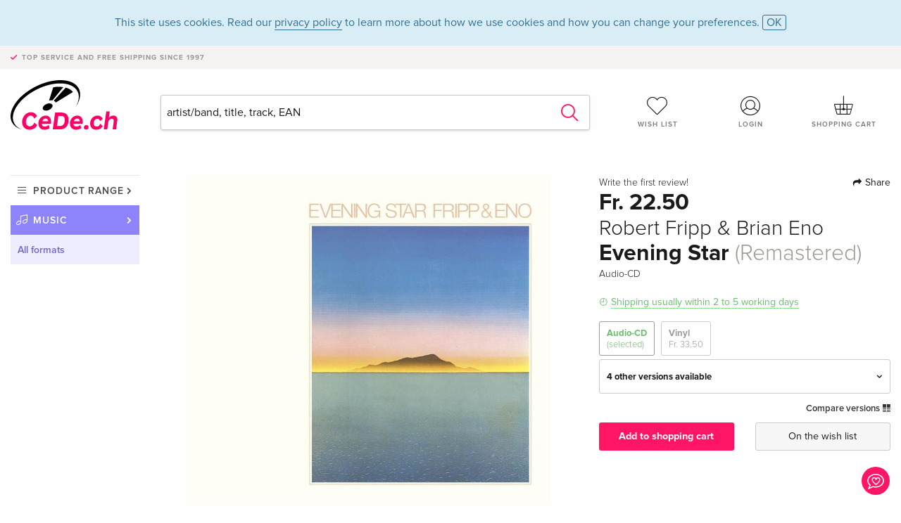

--- FILE ---
content_type: text/html;charset=utf-8
request_url: https://www.cede.ch/en/music/?view=detail&branch_sub=0&branch=1&aid=100825855
body_size: 6853
content:
<!doctype html>
<html class="no-js env-production" lang="en">
<head>
<!-- Global Meta Tags -->
<meta charset="utf-8"/>
<meta http-equiv="x-ua-compatible" content="ie=edge">
<meta name="viewport" content="width=device-width, initial-scale=1.0">
<meta name='viewport' content='initial-scale=1, viewport-fit=cover'>
<meta name="description" content="">
<title>Evening Star (Remastered) by Robert Fripp & Brian Eno - CeDe.ch</title>
<link rel="stylesheet" type="text/css" href="/assets/css/app.css?v=20241108">
<link rel="canonical" href="https://www.cede.ch/en/music/?view=detail&aid=100825855" />
<!-- facebook & Google+ Open Graph Tags-->
<meta property="og:title" content="Evening Star &#x28;Remastered&#x29; by Robert Fripp &amp; Brian Eno" />
<meta property="og:type" content="website" />
<meta property="og:url" content="https://www.cede.ch/en/music/?view=detail&aid=100825855" />
<meta property="og:image" content="https://blob.cede.ch/catalog/100825000/100825855_1_92.jpg?v=1" />
<!-- Twitter Card-->
<meta name="twitter:card" content="summary_large_image">
<meta name="twitter:site" content="@cedeshopag">
<meta name="twitter:title" content="Evening Star &#x28;Remastered&#x29; by Robert Fripp &amp; Brian Eno">
<meta name="twitter:image" content="https://blob.cede.ch/catalog/100825000/100825855_1_92.jpg?v=1">
<!-- Icons -->
<link rel="apple-touch-icon" sizes="57x57" href="/assets/img/apple-icon-57x57.png">
<link rel="apple-touch-icon" sizes="60x60" href="/assets/img/apple-icon-60x60.png">
<link rel="apple-touch-icon" sizes="72x72" href="/assets/img/apple-icon-72x72.png">
<link rel="apple-touch-icon" sizes="76x76" href="/assets/img/apple-icon-76x76.png">
<link rel="apple-touch-icon" sizes="114x114" href="/assets/img/apple-icon-114x114.png">
<link rel="apple-touch-icon" sizes="120x120" href="/assets/img/apple-icon-120x120.png">
<link rel="apple-touch-icon" sizes="144x144" href="/assets/img/apple-icon-144x144.png">
<link rel="apple-touch-icon" sizes="152x152" href="/assets/img/apple-icon-152x152.png">
<link rel="apple-touch-icon" sizes="180x180" href="/assets/img/apple-icon-180x180.png">
<link rel="icon" type="image/png" sizes="192x192" href="/assets/img/android-icon-192x192.png">
<link rel="icon" type="image/png" sizes="32x32" href="/assets/img/favicon-32x32.png">
<link rel="icon" type="image/png" sizes="96x96" href="/assets/img/favicon-96x96.png">
<link rel="icon" type="image/png" sizes="16x16" href="/assets/img/favicon-16x16.png">
<meta name="msapplication-TileColor" content="#ffffff">
<meta name="msapplication-TileImage" content="/assets/img/ms-icon-144x144.png">
<meta name="theme-color" content="#ffffff">
<link rel="icon" href="/assets/img/favicon.ico">
</head>
<body id="top" data-magellan-target="top">
<span class="feedback"><a href="#" data-open="contact-form"><img src="/assets/img/cede-feedback-icon.svg" alt="Do you have feedback on our shop?"></a></span>
<div class="reveal" id="contact-form" data-reveal>
<h3>Your contact at CeDe</h3>
<p>Any questions, tips, praise or criticism? Your feedback helps us to make CeDe.ch even better. That's why we are pleased to receive every message and answer all our emails quickly, competently and willingly. Thank you!</p>
<form method="post" action="?method=sendContactForm" id="main-contact" class="ajax inline-form">
<label>
<span class="input-label">First name <span>*</span></span>
<input type="text" name="firstname" value="" required>
<span class="input-error"></span>
</label>
<label>
<span class="input-label">Lastname <span>*</span></span>
<input type="text" name="lastname" value="" required>
<span class="input-error"></span>
</label>
<label>
<span class="input-label">E-mail <span>*</span></span>
<input type="email" name="email" value="" required>
<span class="input-error"></span>
</label>
<label>
<span class="input-label">Customer number</span>
<input type="text" name="kundennummer" value="">
<span class="input-error"></span>
</label>
<label>
<span class="input-label">Order number</span>
<input type="text" name="ordernr">
<span class="input-error"></span>
</label>
<label>
<span class="input-label">Subject</span>
<select name="subject">
<option value="">Select...</option>
<option value="article">Question about an item</option>
<option value="order">Question about an order</option>
<option value="invoice">Question about an invoice (accounting)</option>
<option value="shop">Question / Feedback to the shop (use/technology)</option>
<option value="other">other</option>
</select>
<span class="input-error"></span>
</label>
<label>
<span class="input-label">Message <span>*</span></span>
<textarea name="message" rows="5" placeholder="Your message to us..." maxlength="4000" required></textarea>
</label>
<input name="navigator" type="hidden">
<div class="ajaxresponse">
<div class="message-box info">
<i class="cd cd-info-circle"></i> This form sends us technical details about your browser in addition to the current URL in the shop. This may help us to better understand your feedback. You can find detailed information about this in our
<a href="/en/cms/?trgt=privacy">Privacy statement</a>.
</div>
</div>
<div class="grid-x grid-margin-x">
<div class="small-12 medium-6 cell">
<a class="button unobtrusive expanded" data-close>Close</a>
</div>
<div class="small-12 medium-6 cell">
<script src='https://www.google.com/recaptcha/api.js?render=6Ld4PXUUAAAAADJ8fn0-nCd8na-T1vHZSfSyLLeQ&onload=grccheck&render=explicit'></script>
<button type="submit" class="button expanded js-enable" data-grc-sitekey="6Ld4PXUUAAAAADJ8fn0-nCd8na-T1vHZSfSyLLeQ" data-grc-action="support" disabled>Send</button>
</div>
<div class="small-12 cell">
<p class="terms-and-conditions"><small>By submitting this form you agree to our <a href="/en/cms/?trgt=privacy" rel="nofollow" target="_blank">data privacy statement</a>.</small></p>
</div>
</div>
</form>
<button class="close-button" data-close aria-label="Close" type="button">
<span aria-hidden="true">&times;</span>
</button>
</div>
<header>
<div class="message-box info persistent" id="cookieAgree">
<div class="grid-container">
<p>This site uses cookies. Read our <a href="/en/cms/?trgt=privacy">privacy policy</a> to learn more about how we use cookies and how you can change your preferences. <a href="#" class="agree close-message-box">OK</a></p>
</div>
</div>
<div class="advantages">
<div class="grid-container">
<div class="grid-x">
<div class="small-10 cell">
<p>Top service and free shipping<span> since 1997</span></p>
</div>
<div class="small-2 cell text-right">
</div>
</div>
</div>
</div>
<div class="grid-container service-nav">
<div class="grid-x grid-margin-x">
<div class="small-4 cell">
<a href="/en/" class="mobile-logo">
<img src="/assets/img/cede-logo-ch.svg" alt="CeDe.ch" title="LIVE-B31-CF">
</a>
</div>
<div class="small-8 cell text-right">
<a href="#" id="show-profile-nav"><i class="cd cd-nav-mein-profil-16"></i></a>
<a href="/en/login/?trgt=wishlist"><i class="cd cd-nav-hear-o-16"></i></a>
<a href="#" class="showcart"><i class="cd cd-nav-basket-16"></i></a>
<a href="#" id="show-main-nav"><i class="cd cd-nav-menu-16"></i></a>
</div>
</div>
</div>
<div class="logo-search-shorts">
<div class="grid-container">
<div class="grid-x grid-margin-x align-bottom">
<div class="large-2 cell logo">
<a href="/en/">
<img class="align-self-bottom" src="/assets/img/cede-logo-ch.svg" alt="CeDe.ch" title="LIVE-B31-CF">
</a>
</div>
<div class="small-12 large-6 cell">
<form id="search" action="/en/music/" method="get" data-ac-source="?method=autocomplete&branch=1&subbranch=0">
<input type="hidden" name="branch" value="1">
<input type="hidden" name="branch_sub" value="0">
<input type="search" name="search" id="shopsearch" placeholder="artist/band, title, track, EAN" value="" required>
<button type="submit" class="search-submit"><i class="cd cd-search"></i></button>
</form>
</div>
<div class="large-4 cell shorts">
<div class="grid-x">
<div class="small-3 large-4 cell wishlist">
<a href="/en/login/?trgt=wishlist"><i class="cd cd-basket-main-262"></i>Wish list</a>
</div>
<div class="small-3 large-4 cell myaccount">
<a href="/en/login/"><i class="cd cd-konto-main-26"></i>Login</a>
</div>
<div class="small-3 large-4 cell cart">
<a href="#" class="showcart"><i class="cd cd-basket-main-26"></i>Shopping cart</a>
</div>
</div>
</div>
</div>
</div>
</div>
<div id="embedded-cart">
</div>
</header>
<div class="grid-container main-content">
<div class="grid-x grid-margin-x">
<div class="large-2 nav-container cell">
<nav class="sub">
<ul>
<li class="assortment has-subnav"><a href="#">Product range</a>
<ul>
<li class="music"><a href="/en/music/">Music</a>
<li class="movies"><a href="/en/movies/">Movies</a></li>
<li class="games"><a href="/en/games/">Games</a></li>
<li class="books"><a href="/en/books/">Books</a></li>
<li class="merch"><a href="/en/merchandise/">Merchandise</a></li>
<li class="toys"><a href="/en/toys/">Toys</a></li>
<li class="accessories"><a href="/en/equipment/">Equipment</a></li>
<li class="cbd"><a href="/en/cbd/">CBD</a></li>
<li class="software"><a href="/en/software/">Software</a></li>
<li class="adults"><a href="/en/movies/?view=home&amp;branch=99&amp;branch_sub=0">18+</a></li>
<li class="cms-giftcards"><a href="/en/cms/?trgt=vouchers">CeDe vouchers</a></li>
</ul>
</li>
<li class="music has-subnav"><a href="#">Music</a>
<ul>
<li><a href="/en/music/?view=home&amp;branch=1&amp;branch_sub=0">All formats</a></li><li><a href="/en/music/?view=home&amp;branch=1&amp;branch_sub=1">CD</a></li><li><a href="/en/music/?view=home&amp;branch=1&amp;branch_sub=4">Vinyl</a></li><li><a href="/en/music/?view=home&amp;branch=1&amp;branch_sub=2">Swiss</a></li><li><a href="/en/music/?view=home&amp;branch=1&amp;branch_sub=3">Classic</a></li><li><a href="/en/music/?view=home&amp;branch=1&amp;branch_sub=6">Children</a></li><li><a href="/en/music/?view=home&amp;branch=1&amp;branch_sub=9">Concert DVD/Blu-ray</a></li>
</ul>
</li>
<li class="music-current"><a href="/en/music/?view=home&amp;branch=1&amp;branch_sub=0">All formats</a>
</li>	
</ul>
</nav>
</div>
<div class="small-12 large-10 cell">
<section>
<div class="product-page">
<div class="grid-x grid-margin-x align-center product-page-packshot-meta-box">
<div class="small-7 medium-6 large-7 cell text-center product-page-packshot">
<div class="packshot-container">
<div class="owl-carousel owl-theme packshot-carousel"><a href="https://blob.cede.ch/catalog/100825000/100825855_1_92.jpg?v=1" data-fancybox="media">
<img src="https://blob.cede.ch/catalog/100825000/100825855_1_92.jpg?v=1" id="primary-packshot" alt="Robert&#x20;Fripp&#x20;&amp;&#x20;Brian&#x20;Eno&#x20;-&#x20;Evening&#x20;Star&#x20;&#x28;Remastered&#x29;"/>
</a></div>
</div>
</div>
<div class="small-12 medium-6 large-5 cell product-page-meta">
<div class="grid-x grid-margin-x">
<div class="small-8 cell product-page-rating-stars">
<p data-magellan data-animation-easing="swing">
<a href="#reviews">
Write the first review!
</a>
</p>
</div>
<div class="small-4 cell text-right product-page-share">
<p><span id="sharing-success" aria-haspopup="true" class="has-tip left" data-disable-hover="true" tabindex="1" title="URL was copied to the clipboard!" data-tooltip data-click-open="false" data-h-offset="5"><span class="sharing" data-clipboard-text="https://www.cede.ch/go/?aid=100825855&lang=en"><i class="cd cd-share"></i> Share</span></span></p>
</div>
</div>
<div class="grid-x">
<div class="small-12 cell">
<p class="price">Fr. 22.50</p>
<h2 class="byline">Robert Fripp & Brian Eno</h2>
<h1 class="title">Evening Star <span>(Remastered)</span></h1>
<p class="language-format">
<span>Audio-CD</span>
</p>
<p class="icon-textinfo deliverable"><span aria-haspopup="true" class="has-tip" data-disable-hover="false" tabindex="1" title="Will be ordered from our supplier. Shipping usually takes 2 to 5 working days (Monday to Friday, without public holidays). This information is based on advance information from our suppliers and can be complied with in most cases. The information is without guarantee." data-tooltip>Shipping usually within 2 to 5 working days</span></p>
<div class="product-page-format">
<a href="#" class="selected" data-packshot="https://blob.cede.ch/catalog/100825000/100825855_1_92.jpg?v=1">Audio-CD<span>(selected)</span></a>
<a href="?view=detail&amp;branch_sub=0&amp;branch=1&amp;aid=100163547&formatgroup=29" data-packshot="https://blob.cede.ch/catalog/100163000/100163547_1_92.jpg?v=2">Vinyl<span>Fr. 33.50</span></a>
</div>
<div class="edition-selector">
<div class="product-page-edition-box ">
<div class="grid-x">
<div class="small-11 cell"><strong>4 other versions available</strong></div>
<div class="small-1 cell text-right"><i class="cd cd-angle-down"></i></div>
</div>
<div class="grid-x edition selected" data-packshot="https://blob.cede.ch/catalog/100825000/100825855_1_92.jpg?v=1">
<div class="small-9 cell">
<a href="?view=detail&amp;branch_sub=0&amp;branch=1&amp;aid=100825855&formatgroup=28">
<span class="edition-title">
Remastered &mdash; (selected)
</span>
</a>
</div>
<div class="small-2 cell text-right">
Fr. 22.50
</div>
<div class="small-1 cell text-right">
<i class="cd cd-clock-o deliverable"></i>
</div>
</div>
<div class="grid-x edition" data-packshot="/assets/img/no-pic-product-tile.png">
<div class="small-9 cell">
<a href="?view=detail&amp;branch_sub=0&amp;branch=1&amp;aid=18451523&formatgroup=28">
<span class="edition-title">
Standard edition
</span>
<span class="edition-language">
Japan Edition
</span>
</a>
</div>
<div class="small-2 cell text-right">
Fr. 37.50
</div>
<div class="small-1 cell text-right">
<i class="cd cd-clock-o deliverable"></i>
</div>
</div>
<div class="grid-x edition" data-packshot="/assets/img/no-pic-product-tile.png">
<div class="small-9 cell">
<a href="?view=detail&amp;branch_sub=0&amp;branch=1&amp;aid=16665633&formatgroup=28">
<span class="edition-title">
Standard edition
</span>
<span class="edition-language">
Japan Edition
</span>
</a>
</div>
<div class="small-2 cell text-right out-of-stock">Sold out</div>
<div class="small-1 cell text-right"><i class="cd cd-ban"></i></div>
</div>
<div class="grid-x edition" data-packshot="/assets/img/no-pic-product-tile.png">
<div class="small-9 cell">
<a href="?view=detail&amp;branch_sub=0&amp;branch=1&amp;aid=16897964&formatgroup=28">
<span class="edition-title">
2019 Reissue
</span>
<span class="edition-language">
Japan Edition
</span>
</a>
</div>
<div class="small-2 cell text-right out-of-stock">Sold out</div>
<div class="small-1 cell text-right"><i class="cd cd-ban"></i></div>
</div>
<div class="grid-x edition" data-packshot="/assets/img/no-pic-product-tile.png">
<div class="small-9 cell">
<a href="?view=detail&amp;branch_sub=0&amp;branch=1&amp;aid=100152760&formatgroup=28">
<span class="edition-title">
Standard edition
</span>
<span class="edition-language">
Japan Edition
</span>
</a>
</div>
<div class="small-2 cell text-right out-of-stock">Sold out</div>
<div class="small-1 cell text-right"><i class="cd cd-ban"></i></div>
</div>
</div>
</div>
<p class="compare hide-for-small-only"><a href="?view=otherVersionsCompare&amp;product_id=1062807&amp;sort=10&amp;branch=1&amp;from_id=100825855">Compare versions <i class="cd cd-compare"></i></a></p>
</div>
</div>
<div class="grid-x grid-margin-x">
<div class="small-12 cell btn-ajaxresponse"></div>
</div>
<div class="grid-x grid-margin-x">
<div class="small-12 large-6 cell">
<button class="button expanded add-to-cart" data-action="add-to-cart" data-method="addToCart" data-aid="100825855" data-in-stock="0">Add to shopping cart</button>
</div>
<div class="small-12 large-6 cell">
<button class="button expanded unobtrusive add-to-wishlist" data-action="add-to-wishlist" data-method="addToWishlist" data-aid="100825855">On the wish list</button>
</div>
</div>
</div>
</div>
<div class="grid-x grid-margin-x">
<div class="large-7 small-12 cell">
<p class="section-heading">Description</p>
</div>
<div class="large-5 small-12 cell">
<div class="product-page-product-details-table">
<p class="section-heading">Product details</p>
<table>
<tr>
<td>Artists</td>
<td>
<a href="?view=person&amp;branch_sub=0&amp;person_id=742&amp;branch=1">Robert Fripp</a>, <a href="?view=person&amp;branch_sub=0&amp;person_id=609&amp;branch=1">Brian Eno</a>
</td>
</tr><tr><td colspan="2" class="separator">&nbsp;</td></tr>
<tr>
<td>
Genre
</td>
<td>
<a class="style-2" href="?branch_sub=0&amp;genre_id=490&amp;branch=1">Electronica, Electro, Ambient</a>
<br/>
<a class="style-2" href="?branch_sub=0&amp;genre_id=514&amp;branch=1">Pop, Rock</a>
<br/>
</td>
</tr>
<tr>
<td>Content</td>
<td>
CD
</td>
</tr>
<tr>
<td>Publication date</td>
<td>09.09.1975</td>
</tr>
<tr>
<td>Edition</td>
<td>
Remastered
</td>
</tr>
<tr><td colspan="2" class="separator">&nbsp;</td></tr>
</table>
</div>
</div>
</div>
</div>
</section>
<section id="player">
<div class="grid-x grid-margin-x small-up-1 medium-up-1 large-up-2">
<div class="cell">
<div class="audioplayer">
<p class="section-heading">Tracks </p>
<div class="grid-x grid-margin-x track active paused" data-audiofile="https://blob.cede.ch/audio/mp3/007000/7033_1_1.mp3" data-trackid="4588874">
<div class="small-1 cell"><i class="cd cd-play"></i></div>
<div class="small-1 cell text-right tracknumber">1.</div>
<div class="small-8 cell trackname">Wind On Water </div>
<div class="small-2 cell text-right duration">5:29</div>
</div>
<div class="grid-x grid-margin-x track active paused" data-audiofile="https://blob.cede.ch/audio/mp3/007000/7033_1_2.mp3" data-trackid="4588875">
<div class="small-1 cell"><i class="cd cd-play"></i></div>
<div class="small-1 cell text-right tracknumber">2.</div>
<div class="small-8 cell trackname">Evening Star </div>
<div class="small-2 cell text-right duration">7:50</div>
</div>
<div class="grid-x grid-margin-x track active paused" data-audiofile="https://blob.cede.ch/audio/mp3/007000/7033_1_3.mp3" data-trackid="4588876">
<div class="small-1 cell"><i class="cd cd-play"></i></div>
<div class="small-1 cell text-right tracknumber">3.</div>
<div class="small-8 cell trackname">Evensong </div>
<div class="small-2 cell text-right duration">2:55</div>
</div>
<div class="grid-x grid-margin-x track active paused" data-audiofile="https://blob.cede.ch/audio/mp3/007000/7033_1_4.mp3" data-trackid="4588877">
<div class="small-1 cell"><i class="cd cd-play"></i></div>
<div class="small-1 cell text-right tracknumber">4.</div>
<div class="small-8 cell trackname">Wind On Wind </div>
<div class="small-2 cell text-right duration">3:13</div>
</div>
<div class="grid-x grid-margin-x track active paused" data-audiofile="https://blob.cede.ch/audio/mp3/007000/7033_1_5.mp3" data-trackid="4588878">
<div class="small-1 cell"><i class="cd cd-play"></i></div>
<div class="small-1 cell text-right tracknumber">5.</div>
<div class="small-8 cell trackname">Index Of Metals (Part 1) </div>
<div class="small-2 cell text-right duration">4:15</div>
</div>
<div class="grid-x grid-margin-x track active paused" data-audiofile="https://blob.cede.ch/audio/mp3/007000/7033_1_6.mp3" data-trackid="4588879">
<div class="small-1 cell"><i class="cd cd-play"></i></div>
<div class="small-1 cell text-right tracknumber">6.</div>
<div class="small-8 cell trackname">Index Of Metals (Part 2) </div>
<div class="small-2 cell text-right duration">2:32</div>
</div>
<div class="grid-x grid-margin-x track active paused" data-audiofile="https://blob.cede.ch/audio/mp3/007000/7033_1_7.mp3" data-trackid="4588880">
<div class="small-1 cell"><i class="cd cd-play"></i></div>
<div class="small-1 cell text-right tracknumber">7.</div>
<div class="small-8 cell trackname">Index Of Metals (Part 3) </div>
<div class="small-2 cell text-right duration">3:51</div>
</div>
<div class="grid-x grid-margin-x track active paused" data-audiofile="https://blob.cede.ch/audio/mp3/007000/7033_1_8.mp3" data-trackid="4588881">
<div class="small-1 cell"><i class="cd cd-play"></i></div>
<div class="small-1 cell text-right tracknumber">8.</div>
<div class="small-8 cell trackname">Index Of Metals (Part 4) </div>
<div class="small-2 cell text-right duration">6:30</div>
</div>
<div class="grid-x grid-margin-x track active paused" data-audiofile="https://blob.cede.ch/audio/mp3/007000/7033_1_9.mp3" data-trackid="4588882">
<div class="small-1 cell"><i class="cd cd-play"></i></div>
<div class="small-1 cell text-right tracknumber">9.</div>
<div class="small-8 cell trackname">Index Of Metals (Part 5) </div>
<div class="small-2 cell text-right duration">4:23</div>
</div>
<div class="grid-x grid-margin-x track active paused" data-audiofile="https://blob.cede.ch/audio/mp3/007000/7033_1_10.mp3" data-trackid="4588883">
<div class="small-1 cell"><i class="cd cd-play"></i></div>
<div class="small-1 cell text-right tracknumber">10.</div>
<div class="small-8 cell trackname">Index Of Metals (Part 6) </div>
<div class="small-2 cell text-right duration">7:12</div>
</div>
</div>
</div>
</div>
</section>
<section class="cast-and-crew-box">
<div class="grid-x">
<div class="small-12 cell cast-and-crew-title">
<h3>Artist</h3>
</div>
</div>
<div class="grid-x grid-margin-x cast-and-crew">
<div class="small-12 medium-6 large-8 cell">
<p class="section-heading">Artists</p>
<ul>
<li><a href="?view=person&amp;branch_sub=0&amp;person_id=742&amp;branch=1"><img src="/assets/img/vcard-generic.jpg" alt="Robert Fripp" > Robert Fripp</a></li>
<li><a href="?view=person&amp;branch_sub=0&amp;person_id=609&amp;branch=1"><img src="/assets/img/vcard-generic.jpg" alt="Brian Eno" > Brian Eno</a></li>
</ul>
</div>
<div class="small-12 medium-6 large-4 cell">
<p class="section-heading">
Genre
</p>
<ul>
<li class="no-pic"><a href="?branch_sub=0&amp;genre_id=490&amp;branch=1">Electronica, Electro, Ambient</a></li>
<li class="no-pic"><a href="?branch_sub=0&amp;genre_id=514&amp;branch=1">Pop, Rock</a></li>
</ul>
</div>
</div>
</section>
<section id="reviews" class="reviews-box">
<div class="grid-x grid-margin-x">
<div class="small-12 large-8 cell reviews" id="sticky-rail">
<h3>Customer reviews</h3>
<p class="lead">No reviews have been written for this item yet. Write the first review and be helpful to other users when they decide on a purchase.</p>
</div>
<div class="small-12 large-4 cell write-review">
<div class="sticky" data-sticky data-top-anchor="sticky-rail:top" data-btm-anchor="sticky-rail:bottom" data-sticky-on="large">
<div class="write-box">
<h4 id="reviews" data-magellan-target="reviews">Write a review</h4>
<p>Thumbs up or thumbs down? Write your own review.</p>
<button class="button expanded show-form no-margin">Write a rating</button>
<form id="review-form" action="?method=sendReview" method="post" class="ajax">
<p><i class="cd cd-info-circle"></i> <strong>For messages to CeDe.ch please use the <a href="#" data-open="contact-form">contact form</a>.</strong></p>
<label id="name"><span class="input-label">Your name <span class="required">*</span></span>
<input type="text" name="name" maxlength="50" required>
<span class="input-error"></span>
</label>
<label id="rating"><span class="input-label">Your review <span class="required">*</span></span>
<select name="rating" required>
<option value="">How many stars would you give?</option>
<option value="1">1 star — I don't like it</option>
<option value="2">2 stars — not bad</option>
<option value="3">3 stars — good</option>
<option value="4">4 stars — very good</option>
<option value="5">5 stars — excellent</option>
</select>
<span class="input-error"></span>
</label>
<label id="title"><span class="input-label">Title of your review <span class="required">*</span></span>
<input type="text" name="title" maxlength="100" required>
<span class="input-error"></span>
</label>
<label id="comment"><span class="input-label">Would you like to add something?</span>
<textarea name="comment" rows="5" maxlength="4000"></textarea>
<span class="input-error"></span>
</label>
<input type="hidden" name="aid" value="100825855">
<div class="ajaxresponse">
<div class="message-box info">
<i class="cd cd-info-circle"></i> The input fields marked <span class="required">*</span> are obligatory
</div>
</div>
<button class="button expanded no-margin js-enable" type="submit" disabled>Save</button>
<p class="terms-and-conditions"><small>By submitting this form you agree to our <a href="/en/cms/?trgt=privacy" rel="nofollow" target="_blank">data privacy statement</a>.</small></p>
</form>
</div>
</div>
</div>
</div>
</section>
<script type="application/ld+json">
{
"@context": "http://schema.org/",
"@type": "Product",
"name": "Evening Star &#x28;Remastered&#x29; by Robert Fripp &amp; Brian Eno",
"image": "https://blob.cede.ch/catalog/100825000/100825855_1_92.jpg?v=1",
"mpn": "100825855",
"offers": {
"@type": "Offer",
"priceCurrency": "CHF",
"price": "22.50",
"availability": "http://schema.org/InStock",
"url": "https://www.cede.ch/en/music/?view=detail&aid=100825855",
"shippingDetails": {
"@type": "OfferShippingDetails",
"deliveryTime": {
"@type": "ShippingDeliveryTime",
"handlingTime": {
"@type": "QuantitativeValue",
"minValue": 2,
"maxValue": 5,
"unitCode": "d"
},
"transitTime": {
"@type": "QuantitativeValue",
"minValue": 1,
"maxValue": 1,
"unitCode": "d"
}
},
"shippingRate": {
"@type": "MonetaryAmount",
"value": 0,
"currency": "CHF"
},
"shippingDestination":{
"@type": "DefinedRegion",
"addressCountry": ["CH", "LI"]
}
},
"seller": {
"@type": "Organization",
"name": "CeDe Shop AG"
}
}
}
</script>
</div>
</div>
</div>
<div id="mobile-profile-nav">
<div class="grid-x grid-margin-x align-middle mobile-navigation-wrapper">
<div class="small-10 small-offset-1 medium-8 medium-offset-2 cell mobile-navigation-inner">
<ul>
<li class="my-profile has-subnav"><a href="#">Profile</a>
<ul>
<li><a href="/en/mein-account/?trgt=profile">User account</a></li>
<li><a href="/en/mein-account/?trgt=addresses">Addresses</a></li>
<li><a href="/en/mein-account/?trgt=agecheck">Age verification</a></li>
</ul>
</li>
<li class="my-orders has-subnav"><a href="#">Orders</a>
<ul>
<li><a href="/en/mein-account/?trgt=orders">Order status</a></li>
<li><a href="/en/mein-account/?trgt=ebooks">Download e-books</a></li>
</ul>
</li>
<li class="my-wallet has-subnav"><a href="#">Wallet</a>
<ul>
<li><a href="/en/mein-account/?trgt=balance">Credit</a></li>
<li><a href="/en/mein-account/?trgt=vouchers">Redeem voucher</a></li>
<li><a href="/en/mein-account/?trgt=creditcards">Method of payment</a></li>
</ul>
</li>
<li class="my-shop has-subnav"><a href="#">Your shop</a>
<ul>
<li><a href="/en/mein-account/?trgt=wishlist">Wish list</a></li>
<li><a href="/en/mein-account/?trgt=newsletter">Newsletter</a></li>
</ul>
</li>
<li class="my-research"><a href="/en/mein-account/?trgt=research">Inquiry service</a></li>
</ul>
</div>
</div>
<button class="close-button">&times;</button>
</div>
<div id="mobile-main-nav">
<div class="grid-x grid-margin-x align-middle mobile-navigation-wrapper">
<div class="small-10 small-offset-1 medium-8 medium-offset-2 cell mobile-navigation-inner">
<ul>
<li class="assortment has-subnav"><a href="#">Product range</a>
<ul>
<li class="music"><a href="/en/music/">Music</a>
<li class="movies"><a href="/en/movies/">Movies</a></li>
<li class="games"><a href="/en/games/">Games</a></li>
<li class="books"><a href="/en/books/">Books</a></li>
<li class="merch"><a href="/en/merchandise/">Merchandise</a></li>
<li class="toys"><a href="/en/toys/">Toys</a></li>
<li class="accessories"><a href="/en/equipment/">Equipment</a></li>
<li class="cbd"><a href="/en/cbd/">CBD</a></li>
<li class="software"><a href="/en/software/">Software</a></li>
<li class="adults"><a href="/en/movies/?view=home&amp;branch=99&amp;branch_sub=0">18+</a></li>
<li class="cms-giftcards"><a href="/en/cms/?trgt=vouchers">CeDe vouchers</a></li>
</ul>
</li>
<li class="music has-subnav"><a href="#">Music</a>
<ul>
<li><a href="/en/music/?view=home&amp;branch=1&amp;branch_sub=0">All formats</a></li><li><a href="/en/music/?view=home&amp;branch=1&amp;branch_sub=1">CD</a></li><li><a href="/en/music/?view=home&amp;branch=1&amp;branch_sub=4">Vinyl</a></li><li><a href="/en/music/?view=home&amp;branch=1&amp;branch_sub=2">Swiss</a></li><li><a href="/en/music/?view=home&amp;branch=1&amp;branch_sub=3">Classic</a></li><li><a href="/en/music/?view=home&amp;branch=1&amp;branch_sub=6">Children</a></li><li><a href="/en/music/?view=home&amp;branch=1&amp;branch_sub=9">Concert DVD/Blu-ray</a></li>
</ul>
</li>
<li class="music-current"><a href="/en/music/?view=home&amp;branch=1&amp;branch_sub=0">All formats</a>
</li>	
</ul>
</div>
</div>
<button class="close-button">&times;</button>
</div>
<footer>
<div class="grid-container">
<div class="grid-x grid-margin-x">
<div class="small-12 cell">
<img class="logo" src="/assets/img/cede-logo-ch.svg">
</div>
</div>
<div class="grid-x grid-padding-x footer-areas">
<div class="small-6 medium-3 cell">
<p class="title">Information</p>
<ul>
<li><a href="/en/cms/?trgt=contact">Contact & Imprint</a></li>
<li><a href="/en/cms/?trgt=portrait">Company profile</a></li>
<li><a href="/en/cms/?trgt=agb">General policies</a></li>
<li><a href="/en/cms/?trgt=privacy">Data privacy</a></li>
<li><a href="/en/cms/?trgt=jobs">Job vacancies</a></li>
<li><a href="/en/cms/?trgt=partner">Partner-/Affiliate Program</a></li>
<li><a href="/en/registration/">New registration</a></li>
<li><a href="/en/cms/?trgt=vouchers">Buy CeDe.ch vouchers</a></li>
</ul>
</div>
<div class="small-6 medium-3 cell">
<p class="title">Assortment</p>
<ul>
<li><a href="/en/music/">Music</a></li>
<li><a href="/en/movies/">Movies</a></li>
<li><a href="/en/games/">Games</a></li>
<li><a href="/en/books/">Books</a></li>
<li><a href="/en/merchandise/">Merchandise</a></li>
<li><a href="/en/toys/">Toys</a></li>
<li><a href="/en/equipment/">Equipment</a></li>
<li><a href="/en/cbd/">CBD</a></li>
<li><a href="/en/software/">Software</a></li>
<li><a href="/en/movies/?view=home&branch=99&branch_sub=0">18+</a></li>
</ul>
</div>
<div class="small-6 medium-3 cell">
<p class="title">Online help</p>
<ul>
<li><a href="/en/cms/?trgt=faq">Frequently asked questions (FAQ)</a></li>
<li><a href="/en/cms/?trgt=faq&id=351">Can I return goods?</a></li>
</ul>
</div>
<div class="small-6 medium-3 cell">
<p class="title">Languages</p>
<form method="get" action="/" id="lang">
<select name="rememberLang">
<option value="de" >Deutsch</option>
<option value="fr" >Français</option>
<option value="it" >Italiano</option>
<option value="en" selected>English</option>
</select>
</form>
<p class="title">Methods of payment</p>
<ul class="payment-icons">
<li><img src="/assets/img/payment-icon-grey-mastercard.svg"></li>
<li><img src="/assets/img/payment-icon-grey-postfinance.svg"></li>
<li><img src="/assets/img/payment-icon-grey-visa.svg"></li>
<li><img src="/assets/img/payment-icon-grey-twint.svg"></li>
<li><img src="/assets/img/payment-icon-grey-invoice-en.svg"></li>
</ul>
</div>
</div>
<div class="grid-x grid-padding-x">
<div class="small-12 cell text-center">
<a href="https://handelsverband.swiss/" target="_blank">
<img class="vsv" src="/assets/img/vsv-logo.png" alt="Verband des Schweizerischen Versandhandels">
</a>
</div>
</div>
<div class="grid-x grid-margin-x">
<div class="small-12 cell">
<p class="copyright">Made with <i class="cd cd-heart"></i> in Winterthur &mdash; &copy; 2026 CeDe-Shop AG</p>
</div>
</div>
</div>
</footer>
<script src="/assets/js/app.js?v=20241114" type="application/javascript"></script>
<!-- Google tag (gtag.js) -->
<script async src="https://www.googletagmanager.com/gtag/js?id=G-WSYQYD6QTK"></script>
<script>
window.dataLayer = window.dataLayer || [];
function gtag(){dataLayer.push(arguments);}
gtag('js', new Date());
gtag('config', 'G-WSYQYD6QTK');
/* google ads config */
gtag('config', 'AW-1070242929');
</script>
</body>
</html>


--- FILE ---
content_type: text/html; charset=utf-8
request_url: https://www.google.com/recaptcha/api2/anchor?ar=1&k=6Ld4PXUUAAAAADJ8fn0-nCd8na-T1vHZSfSyLLeQ&co=aHR0cHM6Ly93d3cuY2VkZS5jaDo0NDM.&hl=en&v=N67nZn4AqZkNcbeMu4prBgzg&size=invisible&anchor-ms=20000&execute-ms=30000&cb=qq03hrhgtte
body_size: 48749
content:
<!DOCTYPE HTML><html dir="ltr" lang="en"><head><meta http-equiv="Content-Type" content="text/html; charset=UTF-8">
<meta http-equiv="X-UA-Compatible" content="IE=edge">
<title>reCAPTCHA</title>
<style type="text/css">
/* cyrillic-ext */
@font-face {
  font-family: 'Roboto';
  font-style: normal;
  font-weight: 400;
  font-stretch: 100%;
  src: url(//fonts.gstatic.com/s/roboto/v48/KFO7CnqEu92Fr1ME7kSn66aGLdTylUAMa3GUBHMdazTgWw.woff2) format('woff2');
  unicode-range: U+0460-052F, U+1C80-1C8A, U+20B4, U+2DE0-2DFF, U+A640-A69F, U+FE2E-FE2F;
}
/* cyrillic */
@font-face {
  font-family: 'Roboto';
  font-style: normal;
  font-weight: 400;
  font-stretch: 100%;
  src: url(//fonts.gstatic.com/s/roboto/v48/KFO7CnqEu92Fr1ME7kSn66aGLdTylUAMa3iUBHMdazTgWw.woff2) format('woff2');
  unicode-range: U+0301, U+0400-045F, U+0490-0491, U+04B0-04B1, U+2116;
}
/* greek-ext */
@font-face {
  font-family: 'Roboto';
  font-style: normal;
  font-weight: 400;
  font-stretch: 100%;
  src: url(//fonts.gstatic.com/s/roboto/v48/KFO7CnqEu92Fr1ME7kSn66aGLdTylUAMa3CUBHMdazTgWw.woff2) format('woff2');
  unicode-range: U+1F00-1FFF;
}
/* greek */
@font-face {
  font-family: 'Roboto';
  font-style: normal;
  font-weight: 400;
  font-stretch: 100%;
  src: url(//fonts.gstatic.com/s/roboto/v48/KFO7CnqEu92Fr1ME7kSn66aGLdTylUAMa3-UBHMdazTgWw.woff2) format('woff2');
  unicode-range: U+0370-0377, U+037A-037F, U+0384-038A, U+038C, U+038E-03A1, U+03A3-03FF;
}
/* math */
@font-face {
  font-family: 'Roboto';
  font-style: normal;
  font-weight: 400;
  font-stretch: 100%;
  src: url(//fonts.gstatic.com/s/roboto/v48/KFO7CnqEu92Fr1ME7kSn66aGLdTylUAMawCUBHMdazTgWw.woff2) format('woff2');
  unicode-range: U+0302-0303, U+0305, U+0307-0308, U+0310, U+0312, U+0315, U+031A, U+0326-0327, U+032C, U+032F-0330, U+0332-0333, U+0338, U+033A, U+0346, U+034D, U+0391-03A1, U+03A3-03A9, U+03B1-03C9, U+03D1, U+03D5-03D6, U+03F0-03F1, U+03F4-03F5, U+2016-2017, U+2034-2038, U+203C, U+2040, U+2043, U+2047, U+2050, U+2057, U+205F, U+2070-2071, U+2074-208E, U+2090-209C, U+20D0-20DC, U+20E1, U+20E5-20EF, U+2100-2112, U+2114-2115, U+2117-2121, U+2123-214F, U+2190, U+2192, U+2194-21AE, U+21B0-21E5, U+21F1-21F2, U+21F4-2211, U+2213-2214, U+2216-22FF, U+2308-230B, U+2310, U+2319, U+231C-2321, U+2336-237A, U+237C, U+2395, U+239B-23B7, U+23D0, U+23DC-23E1, U+2474-2475, U+25AF, U+25B3, U+25B7, U+25BD, U+25C1, U+25CA, U+25CC, U+25FB, U+266D-266F, U+27C0-27FF, U+2900-2AFF, U+2B0E-2B11, U+2B30-2B4C, U+2BFE, U+3030, U+FF5B, U+FF5D, U+1D400-1D7FF, U+1EE00-1EEFF;
}
/* symbols */
@font-face {
  font-family: 'Roboto';
  font-style: normal;
  font-weight: 400;
  font-stretch: 100%;
  src: url(//fonts.gstatic.com/s/roboto/v48/KFO7CnqEu92Fr1ME7kSn66aGLdTylUAMaxKUBHMdazTgWw.woff2) format('woff2');
  unicode-range: U+0001-000C, U+000E-001F, U+007F-009F, U+20DD-20E0, U+20E2-20E4, U+2150-218F, U+2190, U+2192, U+2194-2199, U+21AF, U+21E6-21F0, U+21F3, U+2218-2219, U+2299, U+22C4-22C6, U+2300-243F, U+2440-244A, U+2460-24FF, U+25A0-27BF, U+2800-28FF, U+2921-2922, U+2981, U+29BF, U+29EB, U+2B00-2BFF, U+4DC0-4DFF, U+FFF9-FFFB, U+10140-1018E, U+10190-1019C, U+101A0, U+101D0-101FD, U+102E0-102FB, U+10E60-10E7E, U+1D2C0-1D2D3, U+1D2E0-1D37F, U+1F000-1F0FF, U+1F100-1F1AD, U+1F1E6-1F1FF, U+1F30D-1F30F, U+1F315, U+1F31C, U+1F31E, U+1F320-1F32C, U+1F336, U+1F378, U+1F37D, U+1F382, U+1F393-1F39F, U+1F3A7-1F3A8, U+1F3AC-1F3AF, U+1F3C2, U+1F3C4-1F3C6, U+1F3CA-1F3CE, U+1F3D4-1F3E0, U+1F3ED, U+1F3F1-1F3F3, U+1F3F5-1F3F7, U+1F408, U+1F415, U+1F41F, U+1F426, U+1F43F, U+1F441-1F442, U+1F444, U+1F446-1F449, U+1F44C-1F44E, U+1F453, U+1F46A, U+1F47D, U+1F4A3, U+1F4B0, U+1F4B3, U+1F4B9, U+1F4BB, U+1F4BF, U+1F4C8-1F4CB, U+1F4D6, U+1F4DA, U+1F4DF, U+1F4E3-1F4E6, U+1F4EA-1F4ED, U+1F4F7, U+1F4F9-1F4FB, U+1F4FD-1F4FE, U+1F503, U+1F507-1F50B, U+1F50D, U+1F512-1F513, U+1F53E-1F54A, U+1F54F-1F5FA, U+1F610, U+1F650-1F67F, U+1F687, U+1F68D, U+1F691, U+1F694, U+1F698, U+1F6AD, U+1F6B2, U+1F6B9-1F6BA, U+1F6BC, U+1F6C6-1F6CF, U+1F6D3-1F6D7, U+1F6E0-1F6EA, U+1F6F0-1F6F3, U+1F6F7-1F6FC, U+1F700-1F7FF, U+1F800-1F80B, U+1F810-1F847, U+1F850-1F859, U+1F860-1F887, U+1F890-1F8AD, U+1F8B0-1F8BB, U+1F8C0-1F8C1, U+1F900-1F90B, U+1F93B, U+1F946, U+1F984, U+1F996, U+1F9E9, U+1FA00-1FA6F, U+1FA70-1FA7C, U+1FA80-1FA89, U+1FA8F-1FAC6, U+1FACE-1FADC, U+1FADF-1FAE9, U+1FAF0-1FAF8, U+1FB00-1FBFF;
}
/* vietnamese */
@font-face {
  font-family: 'Roboto';
  font-style: normal;
  font-weight: 400;
  font-stretch: 100%;
  src: url(//fonts.gstatic.com/s/roboto/v48/KFO7CnqEu92Fr1ME7kSn66aGLdTylUAMa3OUBHMdazTgWw.woff2) format('woff2');
  unicode-range: U+0102-0103, U+0110-0111, U+0128-0129, U+0168-0169, U+01A0-01A1, U+01AF-01B0, U+0300-0301, U+0303-0304, U+0308-0309, U+0323, U+0329, U+1EA0-1EF9, U+20AB;
}
/* latin-ext */
@font-face {
  font-family: 'Roboto';
  font-style: normal;
  font-weight: 400;
  font-stretch: 100%;
  src: url(//fonts.gstatic.com/s/roboto/v48/KFO7CnqEu92Fr1ME7kSn66aGLdTylUAMa3KUBHMdazTgWw.woff2) format('woff2');
  unicode-range: U+0100-02BA, U+02BD-02C5, U+02C7-02CC, U+02CE-02D7, U+02DD-02FF, U+0304, U+0308, U+0329, U+1D00-1DBF, U+1E00-1E9F, U+1EF2-1EFF, U+2020, U+20A0-20AB, U+20AD-20C0, U+2113, U+2C60-2C7F, U+A720-A7FF;
}
/* latin */
@font-face {
  font-family: 'Roboto';
  font-style: normal;
  font-weight: 400;
  font-stretch: 100%;
  src: url(//fonts.gstatic.com/s/roboto/v48/KFO7CnqEu92Fr1ME7kSn66aGLdTylUAMa3yUBHMdazQ.woff2) format('woff2');
  unicode-range: U+0000-00FF, U+0131, U+0152-0153, U+02BB-02BC, U+02C6, U+02DA, U+02DC, U+0304, U+0308, U+0329, U+2000-206F, U+20AC, U+2122, U+2191, U+2193, U+2212, U+2215, U+FEFF, U+FFFD;
}
/* cyrillic-ext */
@font-face {
  font-family: 'Roboto';
  font-style: normal;
  font-weight: 500;
  font-stretch: 100%;
  src: url(//fonts.gstatic.com/s/roboto/v48/KFO7CnqEu92Fr1ME7kSn66aGLdTylUAMa3GUBHMdazTgWw.woff2) format('woff2');
  unicode-range: U+0460-052F, U+1C80-1C8A, U+20B4, U+2DE0-2DFF, U+A640-A69F, U+FE2E-FE2F;
}
/* cyrillic */
@font-face {
  font-family: 'Roboto';
  font-style: normal;
  font-weight: 500;
  font-stretch: 100%;
  src: url(//fonts.gstatic.com/s/roboto/v48/KFO7CnqEu92Fr1ME7kSn66aGLdTylUAMa3iUBHMdazTgWw.woff2) format('woff2');
  unicode-range: U+0301, U+0400-045F, U+0490-0491, U+04B0-04B1, U+2116;
}
/* greek-ext */
@font-face {
  font-family: 'Roboto';
  font-style: normal;
  font-weight: 500;
  font-stretch: 100%;
  src: url(//fonts.gstatic.com/s/roboto/v48/KFO7CnqEu92Fr1ME7kSn66aGLdTylUAMa3CUBHMdazTgWw.woff2) format('woff2');
  unicode-range: U+1F00-1FFF;
}
/* greek */
@font-face {
  font-family: 'Roboto';
  font-style: normal;
  font-weight: 500;
  font-stretch: 100%;
  src: url(//fonts.gstatic.com/s/roboto/v48/KFO7CnqEu92Fr1ME7kSn66aGLdTylUAMa3-UBHMdazTgWw.woff2) format('woff2');
  unicode-range: U+0370-0377, U+037A-037F, U+0384-038A, U+038C, U+038E-03A1, U+03A3-03FF;
}
/* math */
@font-face {
  font-family: 'Roboto';
  font-style: normal;
  font-weight: 500;
  font-stretch: 100%;
  src: url(//fonts.gstatic.com/s/roboto/v48/KFO7CnqEu92Fr1ME7kSn66aGLdTylUAMawCUBHMdazTgWw.woff2) format('woff2');
  unicode-range: U+0302-0303, U+0305, U+0307-0308, U+0310, U+0312, U+0315, U+031A, U+0326-0327, U+032C, U+032F-0330, U+0332-0333, U+0338, U+033A, U+0346, U+034D, U+0391-03A1, U+03A3-03A9, U+03B1-03C9, U+03D1, U+03D5-03D6, U+03F0-03F1, U+03F4-03F5, U+2016-2017, U+2034-2038, U+203C, U+2040, U+2043, U+2047, U+2050, U+2057, U+205F, U+2070-2071, U+2074-208E, U+2090-209C, U+20D0-20DC, U+20E1, U+20E5-20EF, U+2100-2112, U+2114-2115, U+2117-2121, U+2123-214F, U+2190, U+2192, U+2194-21AE, U+21B0-21E5, U+21F1-21F2, U+21F4-2211, U+2213-2214, U+2216-22FF, U+2308-230B, U+2310, U+2319, U+231C-2321, U+2336-237A, U+237C, U+2395, U+239B-23B7, U+23D0, U+23DC-23E1, U+2474-2475, U+25AF, U+25B3, U+25B7, U+25BD, U+25C1, U+25CA, U+25CC, U+25FB, U+266D-266F, U+27C0-27FF, U+2900-2AFF, U+2B0E-2B11, U+2B30-2B4C, U+2BFE, U+3030, U+FF5B, U+FF5D, U+1D400-1D7FF, U+1EE00-1EEFF;
}
/* symbols */
@font-face {
  font-family: 'Roboto';
  font-style: normal;
  font-weight: 500;
  font-stretch: 100%;
  src: url(//fonts.gstatic.com/s/roboto/v48/KFO7CnqEu92Fr1ME7kSn66aGLdTylUAMaxKUBHMdazTgWw.woff2) format('woff2');
  unicode-range: U+0001-000C, U+000E-001F, U+007F-009F, U+20DD-20E0, U+20E2-20E4, U+2150-218F, U+2190, U+2192, U+2194-2199, U+21AF, U+21E6-21F0, U+21F3, U+2218-2219, U+2299, U+22C4-22C6, U+2300-243F, U+2440-244A, U+2460-24FF, U+25A0-27BF, U+2800-28FF, U+2921-2922, U+2981, U+29BF, U+29EB, U+2B00-2BFF, U+4DC0-4DFF, U+FFF9-FFFB, U+10140-1018E, U+10190-1019C, U+101A0, U+101D0-101FD, U+102E0-102FB, U+10E60-10E7E, U+1D2C0-1D2D3, U+1D2E0-1D37F, U+1F000-1F0FF, U+1F100-1F1AD, U+1F1E6-1F1FF, U+1F30D-1F30F, U+1F315, U+1F31C, U+1F31E, U+1F320-1F32C, U+1F336, U+1F378, U+1F37D, U+1F382, U+1F393-1F39F, U+1F3A7-1F3A8, U+1F3AC-1F3AF, U+1F3C2, U+1F3C4-1F3C6, U+1F3CA-1F3CE, U+1F3D4-1F3E0, U+1F3ED, U+1F3F1-1F3F3, U+1F3F5-1F3F7, U+1F408, U+1F415, U+1F41F, U+1F426, U+1F43F, U+1F441-1F442, U+1F444, U+1F446-1F449, U+1F44C-1F44E, U+1F453, U+1F46A, U+1F47D, U+1F4A3, U+1F4B0, U+1F4B3, U+1F4B9, U+1F4BB, U+1F4BF, U+1F4C8-1F4CB, U+1F4D6, U+1F4DA, U+1F4DF, U+1F4E3-1F4E6, U+1F4EA-1F4ED, U+1F4F7, U+1F4F9-1F4FB, U+1F4FD-1F4FE, U+1F503, U+1F507-1F50B, U+1F50D, U+1F512-1F513, U+1F53E-1F54A, U+1F54F-1F5FA, U+1F610, U+1F650-1F67F, U+1F687, U+1F68D, U+1F691, U+1F694, U+1F698, U+1F6AD, U+1F6B2, U+1F6B9-1F6BA, U+1F6BC, U+1F6C6-1F6CF, U+1F6D3-1F6D7, U+1F6E0-1F6EA, U+1F6F0-1F6F3, U+1F6F7-1F6FC, U+1F700-1F7FF, U+1F800-1F80B, U+1F810-1F847, U+1F850-1F859, U+1F860-1F887, U+1F890-1F8AD, U+1F8B0-1F8BB, U+1F8C0-1F8C1, U+1F900-1F90B, U+1F93B, U+1F946, U+1F984, U+1F996, U+1F9E9, U+1FA00-1FA6F, U+1FA70-1FA7C, U+1FA80-1FA89, U+1FA8F-1FAC6, U+1FACE-1FADC, U+1FADF-1FAE9, U+1FAF0-1FAF8, U+1FB00-1FBFF;
}
/* vietnamese */
@font-face {
  font-family: 'Roboto';
  font-style: normal;
  font-weight: 500;
  font-stretch: 100%;
  src: url(//fonts.gstatic.com/s/roboto/v48/KFO7CnqEu92Fr1ME7kSn66aGLdTylUAMa3OUBHMdazTgWw.woff2) format('woff2');
  unicode-range: U+0102-0103, U+0110-0111, U+0128-0129, U+0168-0169, U+01A0-01A1, U+01AF-01B0, U+0300-0301, U+0303-0304, U+0308-0309, U+0323, U+0329, U+1EA0-1EF9, U+20AB;
}
/* latin-ext */
@font-face {
  font-family: 'Roboto';
  font-style: normal;
  font-weight: 500;
  font-stretch: 100%;
  src: url(//fonts.gstatic.com/s/roboto/v48/KFO7CnqEu92Fr1ME7kSn66aGLdTylUAMa3KUBHMdazTgWw.woff2) format('woff2');
  unicode-range: U+0100-02BA, U+02BD-02C5, U+02C7-02CC, U+02CE-02D7, U+02DD-02FF, U+0304, U+0308, U+0329, U+1D00-1DBF, U+1E00-1E9F, U+1EF2-1EFF, U+2020, U+20A0-20AB, U+20AD-20C0, U+2113, U+2C60-2C7F, U+A720-A7FF;
}
/* latin */
@font-face {
  font-family: 'Roboto';
  font-style: normal;
  font-weight: 500;
  font-stretch: 100%;
  src: url(//fonts.gstatic.com/s/roboto/v48/KFO7CnqEu92Fr1ME7kSn66aGLdTylUAMa3yUBHMdazQ.woff2) format('woff2');
  unicode-range: U+0000-00FF, U+0131, U+0152-0153, U+02BB-02BC, U+02C6, U+02DA, U+02DC, U+0304, U+0308, U+0329, U+2000-206F, U+20AC, U+2122, U+2191, U+2193, U+2212, U+2215, U+FEFF, U+FFFD;
}
/* cyrillic-ext */
@font-face {
  font-family: 'Roboto';
  font-style: normal;
  font-weight: 900;
  font-stretch: 100%;
  src: url(//fonts.gstatic.com/s/roboto/v48/KFO7CnqEu92Fr1ME7kSn66aGLdTylUAMa3GUBHMdazTgWw.woff2) format('woff2');
  unicode-range: U+0460-052F, U+1C80-1C8A, U+20B4, U+2DE0-2DFF, U+A640-A69F, U+FE2E-FE2F;
}
/* cyrillic */
@font-face {
  font-family: 'Roboto';
  font-style: normal;
  font-weight: 900;
  font-stretch: 100%;
  src: url(//fonts.gstatic.com/s/roboto/v48/KFO7CnqEu92Fr1ME7kSn66aGLdTylUAMa3iUBHMdazTgWw.woff2) format('woff2');
  unicode-range: U+0301, U+0400-045F, U+0490-0491, U+04B0-04B1, U+2116;
}
/* greek-ext */
@font-face {
  font-family: 'Roboto';
  font-style: normal;
  font-weight: 900;
  font-stretch: 100%;
  src: url(//fonts.gstatic.com/s/roboto/v48/KFO7CnqEu92Fr1ME7kSn66aGLdTylUAMa3CUBHMdazTgWw.woff2) format('woff2');
  unicode-range: U+1F00-1FFF;
}
/* greek */
@font-face {
  font-family: 'Roboto';
  font-style: normal;
  font-weight: 900;
  font-stretch: 100%;
  src: url(//fonts.gstatic.com/s/roboto/v48/KFO7CnqEu92Fr1ME7kSn66aGLdTylUAMa3-UBHMdazTgWw.woff2) format('woff2');
  unicode-range: U+0370-0377, U+037A-037F, U+0384-038A, U+038C, U+038E-03A1, U+03A3-03FF;
}
/* math */
@font-face {
  font-family: 'Roboto';
  font-style: normal;
  font-weight: 900;
  font-stretch: 100%;
  src: url(//fonts.gstatic.com/s/roboto/v48/KFO7CnqEu92Fr1ME7kSn66aGLdTylUAMawCUBHMdazTgWw.woff2) format('woff2');
  unicode-range: U+0302-0303, U+0305, U+0307-0308, U+0310, U+0312, U+0315, U+031A, U+0326-0327, U+032C, U+032F-0330, U+0332-0333, U+0338, U+033A, U+0346, U+034D, U+0391-03A1, U+03A3-03A9, U+03B1-03C9, U+03D1, U+03D5-03D6, U+03F0-03F1, U+03F4-03F5, U+2016-2017, U+2034-2038, U+203C, U+2040, U+2043, U+2047, U+2050, U+2057, U+205F, U+2070-2071, U+2074-208E, U+2090-209C, U+20D0-20DC, U+20E1, U+20E5-20EF, U+2100-2112, U+2114-2115, U+2117-2121, U+2123-214F, U+2190, U+2192, U+2194-21AE, U+21B0-21E5, U+21F1-21F2, U+21F4-2211, U+2213-2214, U+2216-22FF, U+2308-230B, U+2310, U+2319, U+231C-2321, U+2336-237A, U+237C, U+2395, U+239B-23B7, U+23D0, U+23DC-23E1, U+2474-2475, U+25AF, U+25B3, U+25B7, U+25BD, U+25C1, U+25CA, U+25CC, U+25FB, U+266D-266F, U+27C0-27FF, U+2900-2AFF, U+2B0E-2B11, U+2B30-2B4C, U+2BFE, U+3030, U+FF5B, U+FF5D, U+1D400-1D7FF, U+1EE00-1EEFF;
}
/* symbols */
@font-face {
  font-family: 'Roboto';
  font-style: normal;
  font-weight: 900;
  font-stretch: 100%;
  src: url(//fonts.gstatic.com/s/roboto/v48/KFO7CnqEu92Fr1ME7kSn66aGLdTylUAMaxKUBHMdazTgWw.woff2) format('woff2');
  unicode-range: U+0001-000C, U+000E-001F, U+007F-009F, U+20DD-20E0, U+20E2-20E4, U+2150-218F, U+2190, U+2192, U+2194-2199, U+21AF, U+21E6-21F0, U+21F3, U+2218-2219, U+2299, U+22C4-22C6, U+2300-243F, U+2440-244A, U+2460-24FF, U+25A0-27BF, U+2800-28FF, U+2921-2922, U+2981, U+29BF, U+29EB, U+2B00-2BFF, U+4DC0-4DFF, U+FFF9-FFFB, U+10140-1018E, U+10190-1019C, U+101A0, U+101D0-101FD, U+102E0-102FB, U+10E60-10E7E, U+1D2C0-1D2D3, U+1D2E0-1D37F, U+1F000-1F0FF, U+1F100-1F1AD, U+1F1E6-1F1FF, U+1F30D-1F30F, U+1F315, U+1F31C, U+1F31E, U+1F320-1F32C, U+1F336, U+1F378, U+1F37D, U+1F382, U+1F393-1F39F, U+1F3A7-1F3A8, U+1F3AC-1F3AF, U+1F3C2, U+1F3C4-1F3C6, U+1F3CA-1F3CE, U+1F3D4-1F3E0, U+1F3ED, U+1F3F1-1F3F3, U+1F3F5-1F3F7, U+1F408, U+1F415, U+1F41F, U+1F426, U+1F43F, U+1F441-1F442, U+1F444, U+1F446-1F449, U+1F44C-1F44E, U+1F453, U+1F46A, U+1F47D, U+1F4A3, U+1F4B0, U+1F4B3, U+1F4B9, U+1F4BB, U+1F4BF, U+1F4C8-1F4CB, U+1F4D6, U+1F4DA, U+1F4DF, U+1F4E3-1F4E6, U+1F4EA-1F4ED, U+1F4F7, U+1F4F9-1F4FB, U+1F4FD-1F4FE, U+1F503, U+1F507-1F50B, U+1F50D, U+1F512-1F513, U+1F53E-1F54A, U+1F54F-1F5FA, U+1F610, U+1F650-1F67F, U+1F687, U+1F68D, U+1F691, U+1F694, U+1F698, U+1F6AD, U+1F6B2, U+1F6B9-1F6BA, U+1F6BC, U+1F6C6-1F6CF, U+1F6D3-1F6D7, U+1F6E0-1F6EA, U+1F6F0-1F6F3, U+1F6F7-1F6FC, U+1F700-1F7FF, U+1F800-1F80B, U+1F810-1F847, U+1F850-1F859, U+1F860-1F887, U+1F890-1F8AD, U+1F8B0-1F8BB, U+1F8C0-1F8C1, U+1F900-1F90B, U+1F93B, U+1F946, U+1F984, U+1F996, U+1F9E9, U+1FA00-1FA6F, U+1FA70-1FA7C, U+1FA80-1FA89, U+1FA8F-1FAC6, U+1FACE-1FADC, U+1FADF-1FAE9, U+1FAF0-1FAF8, U+1FB00-1FBFF;
}
/* vietnamese */
@font-face {
  font-family: 'Roboto';
  font-style: normal;
  font-weight: 900;
  font-stretch: 100%;
  src: url(//fonts.gstatic.com/s/roboto/v48/KFO7CnqEu92Fr1ME7kSn66aGLdTylUAMa3OUBHMdazTgWw.woff2) format('woff2');
  unicode-range: U+0102-0103, U+0110-0111, U+0128-0129, U+0168-0169, U+01A0-01A1, U+01AF-01B0, U+0300-0301, U+0303-0304, U+0308-0309, U+0323, U+0329, U+1EA0-1EF9, U+20AB;
}
/* latin-ext */
@font-face {
  font-family: 'Roboto';
  font-style: normal;
  font-weight: 900;
  font-stretch: 100%;
  src: url(//fonts.gstatic.com/s/roboto/v48/KFO7CnqEu92Fr1ME7kSn66aGLdTylUAMa3KUBHMdazTgWw.woff2) format('woff2');
  unicode-range: U+0100-02BA, U+02BD-02C5, U+02C7-02CC, U+02CE-02D7, U+02DD-02FF, U+0304, U+0308, U+0329, U+1D00-1DBF, U+1E00-1E9F, U+1EF2-1EFF, U+2020, U+20A0-20AB, U+20AD-20C0, U+2113, U+2C60-2C7F, U+A720-A7FF;
}
/* latin */
@font-face {
  font-family: 'Roboto';
  font-style: normal;
  font-weight: 900;
  font-stretch: 100%;
  src: url(//fonts.gstatic.com/s/roboto/v48/KFO7CnqEu92Fr1ME7kSn66aGLdTylUAMa3yUBHMdazQ.woff2) format('woff2');
  unicode-range: U+0000-00FF, U+0131, U+0152-0153, U+02BB-02BC, U+02C6, U+02DA, U+02DC, U+0304, U+0308, U+0329, U+2000-206F, U+20AC, U+2122, U+2191, U+2193, U+2212, U+2215, U+FEFF, U+FFFD;
}

</style>
<link rel="stylesheet" type="text/css" href="https://www.gstatic.com/recaptcha/releases/N67nZn4AqZkNcbeMu4prBgzg/styles__ltr.css">
<script nonce="NkyP6krWXWLEg_089TeCJg" type="text/javascript">window['__recaptcha_api'] = 'https://www.google.com/recaptcha/api2/';</script>
<script type="text/javascript" src="https://www.gstatic.com/recaptcha/releases/N67nZn4AqZkNcbeMu4prBgzg/recaptcha__en.js" nonce="NkyP6krWXWLEg_089TeCJg">
      
    </script></head>
<body><div id="rc-anchor-alert" class="rc-anchor-alert"></div>
<input type="hidden" id="recaptcha-token" value="[base64]">
<script type="text/javascript" nonce="NkyP6krWXWLEg_089TeCJg">
      recaptcha.anchor.Main.init("[\x22ainput\x22,[\x22bgdata\x22,\x22\x22,\[base64]/[base64]/[base64]/[base64]/[base64]/[base64]/KGcoTywyNTMsTy5PKSxVRyhPLEMpKTpnKE8sMjUzLEMpLE8pKSxsKSksTykpfSxieT1mdW5jdGlvbihDLE8sdSxsKXtmb3IobD0odT1SKEMpLDApO08+MDtPLS0pbD1sPDw4fFooQyk7ZyhDLHUsbCl9LFVHPWZ1bmN0aW9uKEMsTyl7Qy5pLmxlbmd0aD4xMDQ/[base64]/[base64]/[base64]/[base64]/[base64]/[base64]/[base64]\\u003d\x22,\[base64]\x22,\x22ZmpJKMKgNMK4wosDDsOwPsOWMMONw4TDkmbCmHzDg8KowqrClsKmwqNibMOJwrTDjVc4OCnCix4Aw6U5woMcwpjCglvCocOHw43DhWlLwqrChMOdPS/CscONw4xUwpfCqit4w6pTwowPw7tVw4/DjsO9esO2wqwOwolHFcK5O8OGWA7Ch2bDjsOUSMK4fsKUwqtNw71kL8O7w7cqwpRMw5wQKMKAw7/CtcOsR1sOw78OwqzDosOeI8Obw5vCg8KQwpdgwrHDlMK2w5zDlcOsGAMkwrV/w5gqGB5/w6JcKsOcPMOVwopwwpdawr3CuMKewr8sCcKuwqHCvsKqL1rDvcK4ZC9Aw75RPk/CsMOwFcOxwqTDu8K6w6rDjRw2w4vCmsKjwrYbw5zCoSbCi8Ojwr7CnsKTwqE6BTXCm0RsesOCXsKueMK3LsOqTsONw55eADHDksKyfMOoXDVnLsKBw7gbw6/Ci8Kuwrcyw73DrcOrw4DDvFN8QjhURAFLHz7DqMOpw4TCvcOCUDJUBRnCkMKWLHpNw65cVHxIw4sNTT9lLsKZw6/[base64]/w7QqaRtEwrbDlk46c2zCpy0AwpVrwrDDm2RkwqMjNTlUw4oqworDlcKew6fDnSBbwro4GcK+w4E7FsKmwoTCu8KiRcKIw6AhXkkKw6DDicOpax7DjcKWw55Yw5fDjEIYwp5hccKtwpHCq8K7KcKQIC/[base64]/[base64]/CssKwbMKrw6zCmMKTw4bCg2spAsK5R2/DhMKTw5nClwPCoAbCpMOSa8O3e8Kfw4kfwr/Cpx1AM15Cw415wrh/JkZQRAZfw4o+wrh5w7vDoHJTKHHCgcKGw4tyw681w77CjsKAwpbDrMKpY8KBXDpyw5dwwodmw7ogw6Erwr3DmhDDpV/Cv8ONw6pEbH9xwobDosKIRsOTbUlowpo0By8wV8OpaxE3VMOUCsO9wp/[base64]/w6zDlRARNirCtcK2S8OEE8Oew64RBMOIWQPCincPwp/[base64]/Dv8KnUWHDp27CncKaSVBCwrAmw584bcOLZQRxw6/[base64]/[base64]/DqMKgwoTDnsKuwoRbHx3CtcK0J2guwpTDj8KHHBAYNcO2wrzCgA/DhcOeWW0AwqTCvcK7ZsOLTU7CmsOrw6LDnMKcw5DDoT1fwqZgAzF1wphjamUMMWzDjcOkBWLDtEjCn2vDkcOECE/[base64]/dEPDlzFpw5zChg/[base64]/Cvx7CsiQvw6ogbzhAw7YoZsOBwqo8wo/[base64]/[base64]/[base64]/[base64]/Dp2DCo8KLTsOuJcOxw7vDrsKeEMKew6ciwrLDmzPDvcK6dzAQJRI6wqVvNl4jwoE/w6FvDcKEC8KfwpcROHfCog3DmHTCvsOiw6haZRVcwqzDrMKqLMOeAcKfwpfCusK1FFtuBAfCk1/CpMKbbsOOHcKvJ2zCgsKIUMOTeMKoCMOpw4HDvDzDh3AOd8OcwoXCpzXDhQUYworDosOHw67Dq8KxMADDhMKcwp59woHCh8KKw5DCq0nDvsKfw6/CuwDCisOow5zDoSvCmcOrVhXDt8K2wo/[base64]/Ct8KbShcXCR/CscKPBsO/wpICL8K3BEvDk8OXPcKPBT3DoVHCucO8w7DCh27Cl8OwHMOCw6fChRI/CC3CmXI3wp/DnsKsScOkQcK7MMK+w6bDuVHCrsO0w6PDrMKDOyk5w5TCn8O3woPCqjYWfMOVw6nCvDdfwoPDrMKdw4XDicOdwrXCocOlNMKYw5bCgFzCt3rDskBQw5x1w5LDuHABworCkcKGw67DqRZoQzR6XsOESsKha8OpScKXXlNmwqJVw7sfwrBiFVXDuQ4IGcKPDcK/w6s1wo/DlMOyYWrCm2wmw5E3woPCh1l8wqNvwrs3GWvDtgFbCEhIw5bDscONOsKyKnHDlsOuwoR7w67DmsOcMcKLwplUw5RKNUESwqh1Cg/[base64]/DnMKIw7wdQ3oMZMKUwrU5ZVFoNilCZlDDucK/[base64]/[base64]/FRjDvMOYw6Qlw5Y3FDfCl1wdwrrCs2QVE3nCncOswqLDnT1pWMKKwp83w7XCmMK9wq3DgMOPe8KCwqYFKMOeQMKIYsOtbW1swoHCl8K7FsKdSRxdJsOqHyvDp8O/w5U8VDzCkHLCjQnDoMOCw67DuRrCjAnCo8OTwpY8w7JCwrMOwrzCosKQwoTCuzJ4w4ZTeCzDusKowoRbSH8FWW5mUXnDpcKKTwsFBQRsWcO+bcOwI8KuKiHChsO+aBfDiMORKcOZw67DpgAzLQEHwrwvGcKhw6/[base64]/[base64]/CgcKuBzNfGMKNE8K/Mz/DoMKgC8K3EHMsY8KvGkbClsKEwoHDhsOgLHXDp8Kuw5DCg8OoIx8TwpXCiXPDh0Qvw4kPFsKJw4Ziwp9XVsOPwo3Cvg7DkiYnwo/DsMKNDHLDmsOMw5QtJsKiIz7DjG/DksO/w57DvT3CpcKLZibDrhbDoS9AXMKGwrILw4E3w6wNw5xNw6wgY05XAF5+dsKnw6fCjMK9VnzChUvCjMOWw5FOwr/CocOpCRLCvFZ9VsOrBcOMIhvDswwtE8OxDjTCtVXDl18Ew4ZKfkzDiHZowqtqYgDDnlLDh8KoRC/DuHfDnGDDgMOCNFkBHnMZwrFEwpZqwolWQzZww77Ch8Kcw7vDgh4VwqE/wozDlcO5w6ozw63DpMOSeCcbwoIKNz5fwrjDlipncMOnwo/[base64]/Dvk7Cu2bDtcKPw6gPwr47wptPVwsQw6nDhcKSw6E1wqzCi8KLX8OrwrVPAMODwqUCP2PDp1B8w7Vkwo8iw5QIwrjCp8O5EEnCgE/DnTjDtxPDhsK1wozCssO0asKKYMKRQHU+w6Rww5TDlEbDssOIV8Ojw4VdwpDCmjxqahjDkhTDrwdwwoHCnAUYJWnDvcOBYU8Xw5JJFMKcGlvDqTx7KsOBw7ILw4jDvsOBTRHDi8KOwoF3CMKcUV7DuRpBwrVzw6FyV0AtwrLChMOdw5EPA3xECz/CicKKNMK2RcO7w7tqMCxbwo0bw73CoUQiw4rDpsK4L8OlCMKIK8KcXW/Cg01OYi/DucKQwrs3B8Oxwr7CtcKadn3ChBbDpMOgCcKFwqAywobCisOzwqTDgsK3WcOCw6zDu00mVMOfwq3CtsO6E1fDmmgdPcOPejFQw5LCkcOIe2PCuX98e8KkwoF/aiNmYlfCjsKKw4lWHcOrPybDrijCoMKxwp5wwpwowrLDmXjDk3gpwoHCvMKNwqRqPMORSMORR3XCmMK9IgkOw6ZKfwkHFhPCoMKjwqV6bFpYTMO2wpHCsQ7DtsOfw4giwopgwo3Cl8KKW1wVfsOtHknCuw/DmcKNwrV6PyLCqcK7aDLDvcOrw4JMwrdvw50HWX/[base64]/DkU3Dqj7DnC7Cuy0mwrlOF8Oaw6TCr8Klw6MYwr/[base64]/VsKYJGVLCcK3wqpqw7jCoQHDs3TDlmnCksKmwoDCu0nDscKjwr/[base64]/[base64]/DisOban8+w7HCnMOdw5Y4f2vCnsKKasOHWMKuIsK4wpZiG0I7w7VBw6zDiErDhcKGdsKqw4fDtMKPwozDsyVVUW53w6RjOMKZw40vAxTDkwfCicOgw4bDs8KTw6/Cm8KlHWjDt8KwwpPClVrCo8OgN3bCm8OMw7LDiXTCtzUVwrE/w6vDrsOublFaalPCgMOEw7/Ct8KYT8K+dcKpMsOnY8KAS8OjdRXDpT1EE8O2wqTDksK0w73CuWokbsOOwobCiMOoZ04lwozCnMK8El3DuVQYUDDCrnooZMOmWy/DkiYvUVvCocOLWy/ClGcRw7VTEsOiYcK1w5bDucOawq9ewqnDkRjCkcKkwonClVg3w77CnMK3wpEXwpJ7BcO2w64iHMOVYmc3wpHCt8Kzw4RFwqVrwobDlMKtHMOiGMOKO8KpDMK/w4czcCTDvWvDicOMwqw5NcOCQsKSAwDDicKrw4E+wpXDgDjCpizDkcK+w7ROwrM7TsKYw4fDssOFA8O6McO/wqnCjnYEw6oWDx8Sw6lowpgEw6g4WBhBwr3Cng0DJMOUwodcw7zDggTCqBlfeH7DnWPCvsORw7pfwqfCn1LDk8O1wqLDi8OxHyEcwozCr8OnTcOlwp7Dmg3CryvCk8K1w7fDuMKVEErDjGDCl3XDvsKkWMOxVFtYXlUNwrrClQdHw7nDocOSZsKww6XDskc/w7VXa8OmwpEAMilNADXCrkzClV9IGMOiw7Rye8O0woVwSybCik0mw47DpMK4OcKEUsOLFsOtwoDDm8KVw6VSwr53Y8O1KBbDhUtyw77DojHDiQYIw4YBE8Ozwos8w53DvMOkwoVWQBZVwrTCq8OZMCjCicKSScKcw7E/w5c1DsOFA8OwIsK1wrw7fcOtUATCgGQhGlQnw7nDpmUGwq/DmsK+ccOWcMOwwqXCo8KiO2nCisOmAmEuw4TCssOxbcK+In/DhcKoXizCusKpwoN/wpFNwqXDncKFAHl0LMOhdlnCo2Z+BMOCFzHCtsKEwoxcfxXCrl/CunbCiT/DmBJzw790w4vCkXrCg0hvVsOEWw4Sw77CpsKWG1PDnBjCl8ONwrotwoAXw5IicQjChhDCisKGw4pYwr0nd1t4w4AQGcK/SMORQ8OCwq9Kw4rDpAcGw7rDqcK1fjLCvcKHw7pIwpzDjcK9VMO7TQTCnSfDmBrCnGbCtC7DrHBMwqxlwoPDo8ODw7whwq4aF8OtIQ52w7zChMOLw7nDv0xKw7YRw5jCm8OQw4B1WUDCs8KOCcO/[base64]/[base64]/CgGdRw5TCpcKjwrwYw6TCrcKuw5UVC3tENsOjw5/DhD9DMMOcazMgIilcw7YqJ8KrworDjh8SYkIwU8K/wrNTw5sywojDg8Obwro4F8KHMcOiRh/Dg8OZw7RFS8KHNhhLbMOyAg/Dk3kaw4kiZMKsE8OHw41NRjpOUsKIOFPDtRN2AB3CmwPCmwBBcMOzw4PCn8KfWyJLwq1kwp5qw7QIYhgWw7A7wpLClX/[base64]/Dm8OPw4plw5JAw6YqwpM9HVRaV0rDosKhw4IGUXrDkMO1eMKww4DDmMKuRsKhQxnDokTCtSUMwqTCmcOXKnPCi8OCb8K9wo4yw47CriATwrFXJmUMw7rDpX7DqMOmL8OZw6nDv8KVwp3Cpj/CmcKecMOaw6I2woPDpsKmw7rCvcKcRsKMXENzY8K7DSTDr0fCoMKobsKNwr/DtsK/PQFpw5zDj8Obwrtdw6HCiR7DvcONw6HDiMKSw4TChcO4w6A0OysaGSvCqTIxwqAJw41TGgcDHUrDjcKGw5jDolnDrcOtCyvCikTDvcK+KMKTUWzCksOPFcKAwqZSCV9nP8Kfwphaw4LChzNewp/CqMKZF8KZwroBw4RBEsONElvChsK6PMOPKy52wonCh8OYAcKDw58qwq9PdB5/w6jDrSkDJMKxKsK1K2gQw4Efw4LCn8O7PsOZw69GN8OnJMOfHxZcw5zCpsOBLcKUJcKzV8OTScOVYcK1KVohIcKdwokiw7XDh8K2w5BMCDHCg8O4w6LDtxp6FT8ywq3DmUIHw7nCsUrDiMKwwrsxXwvCp8KaFxnDqsO/[base64]/CgsO1Tw/CpksfRsKjScO3KMKYwqkqTiTCnsKWw6TCqsO9w63DvyTDrwXDvQLCp03CpBDDmsOKwpPCsjnDhXFKNsOIwqjCnUXCj33DkRtiw5QXw6LDlsK+w6HDhQAAb8Kyw67Ds8KvVMOVwqfDhMOXw6vCkRlCw4hYwqp2w5p9wpHCohQqw5JdPXLDosKVPx/Dj2rDvcO1LMKRw5BRw79FIMOuwoHCh8O7TUbDqxw4EnjCkD5Qw6M3w4zChTUDX1XDnl4bBsKLdU5XwolfPDhSwpXDrMKoWWlmw7gJwoFuw4h1IcOHUsKEw7/CmsKdw6nCnMOHw6cUwpnDuyYTwoLDqDnDpMKrPRbCm1jDl8OLN8KzBC8Zw68Zw4pRF3LCjQpFwro5w49MKS8gS8OlMsOoS8KsEcO8w4dgw5fCiMOEKH3CjQFZwoYTV8O7w4/[base64]/[base64]/DocKDQ8OlDR7DusKsw4TDlR8SwrHDsX4bwrbCsz44wr3CrsKIwocrw6EHwpXClMKmYsO4w4DDvDViwow8wpNGwp/DvMKrw6JKw6o2BMK9Ij7DuQLDj8Kiw5Nmw78ew7Jlw6cvcltrI8KkRcK1wrEFbUbDiyfDiMOTe3wwF8K/GnZdw44hw6LDssOVw4/[base64]/[base64]/ClUlhwrLDqngtHsOyLMOuRcOMYnPDo2bDpQcHwrDDuzPCskRoOQLDqsKMc8OncwnDjl95KcK7wplAPCfCiHF3w7Znwr3Ci8OnwrkkZn7CugHDvS0Ew57CnQkfw6fDjXFBwqfCqG1Ww6XCgz0JwoQZw7sPwo9Rw70qw7VvBcKAw6/DumHCucOpJMKrTsKYw6bCrTV7Ww0qQcK7w6DChMOKDsKqwo94wpQfKV90wpTCoQNDwqLClVtbw4vCvhxlw7EnwqnDgFQ4w4o0wrHCvMOaaVzDkhdIZMODV8KZwq3CgsOUdTsPa8OPw6jCs37DjcKqwo7Cq8O9YcOuSDsKT38awp/Cvih+w4HDhcOVwo0/[base64]/Cgn8nOMKEw5TDmMKBw6ouClnDnMOMwozCsMK7FMOeQMK5cMKZw6/DgVnDrhzDj8O6GsKqNQHCnQRpLcKIwpgzAsOnwoYxGcK5w7NRwodcJMO+wrfDj8KQbSJpw5DDjsK5HRnChV/CgcKVVGbDnzZRfipdw63Djm7DoDnCqj0JeQrCvTfCmkJvYTEtw5nCtMObYmDDnEBVSh1tcsOqw7fDrE86w44qw7Bww6kUwrvDq8KrLTbCk8K5wrY2woDCsFxXw41/[base64]/XEFRTcOjQMKdw5PChsKww7IBZcKUScKYMzJCJMKXw7DDgVrDkkfCu3nCtVFPGcKIY8KBw7Vxw6gNwrlDPyHCqMKAdjjDgsK1RMK/w4JOw4RoB8KLw6zCq8OewpTDj1XDgcKQwpDCjsK2dnnCm3YubcOlwrzDosKKwrR4IQcgDzzCtRpBwpfCq2h9w5fDsMOFwqLCu8Kfwr7DmEnDksOzw77Dv0zDr2LCi8KBKC5QwodFcmrCgMOCw7XCt3/DqgTDpcOFHD9GwoQKw6RrWg0Oc38vfSVVAMKsF8KhDcKhwpHCojDCnsOYw7RnQx5vA3/Cj28Mw6LCtsKuw5jCm3NhwqzDmjM8w6jCgQRcw5EXRsKmwodVEMK6w680ayg9w5nDoC5WD3ZrWsKow7BeYiEAHsK7YRjDk8KtC3/Ci8KnFsOFK1bDi8ORw4hwQcKxw5JEwrzDt1phw6jCmXjDqE/DgMKkw6PCrHVVVcKBwpkqQxXCkMK7LGsgwpMTBcOBfyJiVcOZwohqVMO2wp/DgU7CtMKdwoIuw7tVIMOcw60aWVsDdxp3w4s6YSnDkm0Fw4rDpsKCWH43f8KeGsK8MiVRwqbChWlhRjlIGMKtwp3Dox4MwopFw7ghOGDDjRLCmcKKMsKGwrjCjcOcwr/DscOYMlvCnsKnUhLCrcOWwrJOwqDDg8KlwqRSZ8OBwqFAwp0EwoPDun8Gw7BKTcOwwoohY8Oaw5jCicO5w5o7wojDisOLUsK0wpxTwr/CkT4BBcO9w70vw7/CinDCg0HDhQQQwpN/PnLCiljDgCoywrrDqsOhaSB8w5xICkLCg8OJw6LCvhzDgBvCsivDtMONwotTw7Iww7zCoGzDuMK3UMKlw7MofVtIw6k2wpRwUQlMb8KtwpkAwoDDp3I/wrTCtT3CqHTCpDI5w5TCgMOnw4TCuAlhwpNiw6MySMO5wp3DkMO+worCgcO6QRk5wrvCoMKUfDTDtMONw6Qhw4XDjsK4w6FJXEnDu8OLHynCusKowp5JdTB/[base64]/Ch8Otwp0zwpQNw590Y8OSbG96BMOOeMKgGsKGNhrCrEgGw43DnkEcw4Bxwq4aw5XCknEMbsOTwpvDiE4aw5/CgUHCk8KPCXPDl8OlCkZ4IHgpA8KDwpPCtH/CgcOGw47DvGPDqcKyVyHDuxJLw7Nxw7E2wrLCnMKsw5sROMKTGjLCuijDuSXCpk7Cmm0xwpjDv8KwFhQMw5UnasOfwo4KRcKqXH53XcOpd8OlXMK0wrTCknvCjHgrEMO4EQvCvcKowrTDikdDwrZNPsO2bMOBw5LDjTh/w5LDrzRjwrPCsMKgwqTDsMONwoXCglfClBRyw7nCqCXDrcKmOUADw7fDrsKGIGTDqsK2w5odV0/DoWbDo8Kewq3CjAkYwq3CrznCv8Ovw4sBwpUUw6jClDkcFsKpw5zDk34+HcOkNsKnHUzCmcKkExDDksKuwrI/w5o+BxrDnsK/wrYMVMOvwowKScOpY8OAHMOpAyhww7c9wrdHw4HDiVXCqgjCvMOQw4jCt8KzBMOUw43CtA3DhsKaAsOyenQYPwobPMK9wqPCjAEEw7HCnUzCpQ3CjithwqPDl8Kww4JCFlENw6DClG/DksKuAGgjw69YT8OBw7c6wo4hw5vChE/Dv19vw6I9wrsYw5TDgcOIwp/DlsKBw7A/NMKPw63Cu3rDhMOBXFrCum/CrsOaMQTCtcKFSGTCusOfwrgbLhw2woHDqXA1fcOxccO3wobDuxPCh8K9VcOGwpXDnAVTBRHChSPDlsKLwrpiwprDl8OswobCqWfDnsK4woHDqkl2wp/CkjPDocKxEjFODzTDgcOyQ3rDuMK3w6V2w6rCm0URw5x5w6DCiz/CisO5w77DscOqH8OSIMOvAcO0NMK2w6p8ScO3w5vDu28/[base64]/wrpgwo5bSR7DtUDDtEd4dBE+w5VDE8OqL8KKw51PCcOLE8O5YAg9w6HCrMKZw7/DtlXCpjPDm3NDw4B3wp9uwrDCgjlaw4fCmR8TJsKYwr1xwqzCq8Kaw6E1wo0/A8KjXU7DjGVUOsOYFT0+w5zCgMOsesKWH0Ahw7t6RcKTDMK6w6tywrrCisOwSSUyw4IUwoPCuCTCt8O7dMOnNH3Dj8KlwphMw4ssw7LCkk7DnE54w7o9MTzDu2UIEsOkwo/DpUo9w5nCkcO5QF0Ew5PCn8OGw5bDksOkWkZYwr0Jw53CtR0+V0vDhhPCpcKWwrPCsRp2ecKCH8O/wqPDjXTDqHHCp8KiAmcLw6tCFm7DgcOJbcOaw6nDsEDDqMO7w58YWAJ/[base64]/XGhSwrljLXfDlMKSAMKjw4Rrw55Qw7rDlsKdw45TwqrCmMOdw4/CrU92agPCjcOJwpfDkG09w5AswoTDintUw6rDognDisKYw712wonDt8OqwqRWfcODXcOGwo7DocKrw7VlU04/w5VZwrrClSTCkh4qQiVWCXLCrcOUUsK6wqUjBMOJUsOHFzJEJ8OxLR8mwodiw5UYXsK3SMO1w7jCpGPCjigFAMKjwpbDigUydcKoFMO9f3o4w6nDosObEx7DvsKGw5QjaDfDhMKRw6BKSsO/[base64]/Do8Oew73CmsOSw7HCnsO+wrbDlQU6woTCoUvDpMKmwqkQYjXDvsOHw4DDuMKhwocYwrnDhQF1SUDDqkjChnZkMSPDpnVcwpTCjypXQMO1J2xNJsKPwpvDkMOtw6/DgGQqQsK/[base64]/[base64]/w6nCnsKLw7jCicKHwoXCn8KfwqBRPcKkw67CocOAw50zZSzDnkYWCWAAw4I+w6Iawq3Cr3DDi2EHOh3Dj8OLd2rClGnDicKdFQfCt8KHw6zCj8KKC2tXc1JcIcKLw4wiGDPCpHtfw6fDrkFaw6c/wpjCqsOYAMO6w5PDj8O0GVPDm8O5WsKjwrN6w7XDq8KkEjrDtmNGw67Ds2Y7EcK5a09Ow7LCtcO1wo/[base64]/CnMO4ZnhKwrByV8OMG8Oqw7TCp2ZkNsKwwptPRAgaL8OGw4HChXHDn8OGw7/[base64]/wp5xRmRhwrnCsMKBJMOBw4Edw6DDsMObwrnCqR8DL8KeSsObMD/DsQbCqcOwwpbCvsKjwp7DkcK7Hnxyw69ceylgd8OscTzDn8ORCsKsasKrw7bCs2HDuQ1vwrpAw5wfw7/DnUEfG8OIwofClndkw6ZHQcKnwrfCucO4w7dZC8KbMQNswr3DnsKSX8KJXsKvF8KKwp0fw47DmyUmw7NQIEczw4XDm8KowpzCvkIKfcO8w4bDqMKkSMOjNsOifyQXw5BLw6jCjsKbw67CsMObMMKywrNGwqcCY8OewpzDj3lxfcO4PMOUwpNGKUfDgl/DhVPDg0LDiMKLw7E6w4vDsMO9w5V3PTfCrQ7DvB0pw74Xa03CvH3CkcKCw65YKFh2w43CkcOtw6XClMKcDAktw5tPwqN9HBtoa8ObXRjDlsK2w5TCvcKCw4TCkcOcwrXCp2jCscOvFyfCvCEVA2hHwqHCl8KEI8KdJsKKDXjCqsKiwo8BeMKjJ2JzScKdZ8KCY1nCr2/DmcKYwqvDhMOOU8OZwrDDi8K0w7HDknE5w6QIw7MTOVMtfR90woLDiH3ClWPCihPDkiLDrGnDkDjDs8OLw4U3IVLCul1tHsOLwrQawozCqsK+wrwgwrgOJ8OCGsKfwrpJAsKjwoDCpsK7w4trw5how5UlwpZpMMOHwoBsMx/CsX8dwprDqQ7CosObwpc4NEfCpXxuw7p4wqE/PcOQKsOMwpIgw4R2w4hOw4RicELDjALCmzzDrnlvw5DDu8KVaMOaw4/Ds8KuwrnDvMK/wp7Dr8Kqw5jDvsOCV0UPbm5VwoHCjBhDXsKFGMOCBMKaw5s/woLDohpRwoQgwrprwr5AZmorw7lId1syFsK5FcO/MEFpw6DDtsOYwq/[base64]/CjkLDmMKewqXDlsKyXsOSAwjCi8K+wp7DsCnCt8ORGzHCkMKbI0cVw6McwrjDjT/Du2TCisOuwo4eBXzCrFHDqcKGQMO1fcOQZcO2SD/DgUBMwp16YMOBAUJ7fFRqworCmsK7TmrDhsO7w6bDksOWBUI7RzLDisOHbsOkcQopFUdxwrnChyt3w6TDv8OdCxM+w7PCtMKxw79Mw5EfwpTCp0Ruw7cYGC4Xw6vDu8KJwq7Dtk7DsyprXcKTN8OnwqjDiMOjw6wsBSRaZwNMVMOCT8KXHMOSDUHCosKjT8KDAsK/wrDDjBrCpyAwWGQ5wpTDncONFErCr8KKNErDr8OkEB/DsVLCglPDjRjDocK8w5EAw4zCq3Zfc2/DqcOKUMKLwpFoKVrCh8KRSSIVwoF/Ag8aDBsjw5nCpcOAwo5Wwq7CoMOpJsOtE8KmOQ3DkcKHIcONAMOaw5FiBQTCq8OmRMO2IcK2w7NEMihwwpTDslM2FsOTwqrCi8KGwpVzw63CgRBgRxBIM8OiAMKZw6Udwr8vZMKUQglvwovCtGbDqXHChsKnw7LDk8KiwpMAw6JMPMOVw6fCv8KId2fClTZowo/Dlgxcw50TUMOtScKgMlpQwoF8IcOBwqjCh8O8BcOdDMO4wqR/UhrCjcKaIsOYbsKAIitwwo5Cwqk8fsK9wq7ClMOIwpx6JMOOYxM/w6sGw5jCuX/Ds8Kdw7k5wrPDtsKbc8K8D8K0dA5Sw79eIirDn8KDWhVtw4LCoMOWZcOjEU/[base64]/Dq3rDmQIjw7dQVFJCKBrDrl7CtsOUBjttw5JJwrBYw7TDucKxw7svLsK9w55zwpIIwq/DoTnDn1HDr8Kew7fDl1vCm8OIwr7CgijDnMODT8KnLSrCijHCg3vDlMOWJnRFwpLDq8Oaw5VdWi9TwpLDr0PCj8OaSBjCi8KFw7bCsMKJw6jCs8KtwppLwoDCqmbDhTvCs0DCrsO9PjXCkcK6QMOpE8OnSkswwoPCgELDmi9Vw4LClsOLwr5RKsKHPi9pMsKxw5g0wr/[base64]/Z8K+wobCmcKRwrDCksOxJsKYwqRKDcOAwoDCoMOOw6TDtMO4w60rB8KaL8ONw4vDi8KIwo1BwpzDmMOIRQ0SQzlaw6ZdZlAxw7g0w5kKeXXCvMOpw5JhwpIbZjHCn8OSZ1LCmAAqwqzCmcOhXQnDonQwwq/[base64]/[base64]/[base64]/DoMOVwqoySH/CksKvw6BGw4rCm8KLCcOASwlNwqjCocOiw6h+wpzCr1bDlQ5XL8KmwrVhH2MjBcKOW8OXw5XDpcKGw7zDhsOpw65ywoDChsO4HsOgBcOFbELCh8OhwrthwqQDwotZbQHCvyvCjBlwM8OoBnjDoMKkFsKATFTCnsONAMONBVrDrMOAIA7Ctj/DuMOnHMKYOT/DvMK2R2pBYGoib8OEZHhIw7xrBsO7w5pDwo/CmmYQw67CgsK0woLCt8KBTsKAKy8sIUkgXSHCu8O5f1sLLsKrSAfCqMKCwqLCtVo9w5DDisOWZCVdwrogBcOPXsK9Z27DhMK4w79uSF/DvsOhC8KSw6snwo/DkB/CmzfDtg8Mw6cdwonCicOrwrwEc1LDqMOIw5TDszRrwrnDvcK3AsObw7rCv0PCkcODwozDvcOmwofDkcOhw6jDkm3DmsKswrxmPxR3wpTCgcOXw4TDswNoAx/CpSlMYsK+NsK4w53DlsKow7EPwqtKLsOsdi3CjSLDqkfCoMOTOsOpw49uMcO+csK+wr/CqcOGLsONXMKNw7HCokMUVMK0bhLDrEfDtCfDnEMpw4o+JlHDo8Kkwr3DusKvAMKSCMKYRcKXfMO/NEZAw64pBFUrwqjCosOBMRnCvcKiBMOJwokvw78NBsOVwrrDiMK/JcOvOnjDi8KZKV5Kb2fCulEOw5UnwqLDtMK+ecKHdsKTwrBRwqA3A09SNkzDr8KnwrnDlMKgX2odDsOIFAVRw6JkNGZfBsOKRsOrDQ/CrR3Csy59woPCq2vDijLChWN0w4xlbDYQKsK+TsK1CDNYKwRTBMK6wonDmTPDq8Osw47DlGnCiMK0wpkpAkTCo8O+LMKSaCxbw4RkwoXCsMKYwovDqMKWw4dTTsOowqxvM8OIM0BDTkTCtXnCoGTDtcOBworCkMK5wpPCpQBYFMOdQA/Ds8KGwqByJUrDllnDoX/DnMKUwpTDjMOAw6pvGk/[base64]/wpvDn8KDLG7CnxZLGTnCnMODTcOSw5nCs8OowpMzCnfCvsO4w5TClMK+VcKgIUbCmy9Rw61Kw7XCjMKNwqrDpcKXfcKUw6Vuw7oFwo/[base64]/[base64]/Co8OVOz9wFMKiEjlJwrkKwqXCo8OCLsKbcMKHITkUwobCknYgEcK/[base64]/DhR1iwqNkw4gHG8O7wpYFDCfDrBnDv8KiwrZ+DcKSw5Vtw4tlwro4w5EJw6IMw5zDjsKfF1zDiE9pw4trwrnDh3vCjmFWw5wdwrshw5MowqbDjwc+d8KQV8O0w7/CjcK1w6pHwrvDmsKxwr3Cp1IBwoABw6rDhjHCvHnDrFnCq37ClcKww6TDn8OOXF1Gwq4+wpzDg1HClMO8wr7DjzsEIkfDpMObRmgwC8KBYlkswq3DjQTCvMKKPmTCp8OpC8OWw5XClMOkw7rDiMK/wrvCgkVMwqM4K8OzwpECwplLw5/[base64]/ClcOTDMOBRcObTsKcP8O/JMOow4nDoT7ClSnDjVhYC8K0wpjCg8KpwqzDi8K+XMOzw4DDonN/[base64]/wr9Bw4rCmH4Fw4Ruw6nDtWXDncO1PMONw6jDlcKkb8OuwrUnecKCw6U6wqY4wqjDk8KFLm41w7PCuMKLwplRw47DvQvCmcK5FD7DijtkwqPChsK0w5xCw5Fud8KDRzxzOE5pB8KdPMKrwpVtSDvCmMONXnnCg8KywrjDtcOhwq4nbMKrd8OPMMOQMRcUw5x2CR/Ch8OPwpsBw6dGPyBHw77CpBjDgsKcw5t5wq13f8OnEsK+wrQBw7UDwr7DrhHDvMOLMCNDwrbDtxfCn3TCl1/DmFrDlT3Cs8KnwolhbsORcWFRA8KkQMKZEBp4OEDCownDs8Oew7zCuiIQwpQWUVgYw6MVwpZ2woLCh0TCtWtbw4EiE3PCh8Kxw6zChsOxLnsGa8OOEyR4wrltesKKdMO/Y8KBwq5dwpvDosKbw5MAw4RLV8OVw5PCgHPCsyZMw73DmMK6GcKVw7p1JXLDkwbCv8K8QcO7OsKSbBnDonpkTcKFwrnDp8OIwrZnwq/[base64]/DhMK/awLClyclwrJjfTIEw6rCkA7CsGJiEEkAwq/DkTYawoJ/woFYw7lnOcKIw5vDhFLDicO9w4fDgsO4w5hxAMOXwoEpw781wrcCfcO4OMO8w7vDvsKew7XDnUDCu8O6w5rCusOlw4p0Q0UMwp/CkEzDtsKhfVt4fcKsdAlJw7vDhcO2w5bCjTR4wp0kw75uwoDDgMKCQlUHw7DDoMOef8ODw6BuIxLCo8OTUA0Hw7BwYsKvwrnDiRnCkkvCl8OkM0/DiMOZw5bDpsOgRn/[base64]/DosOeUGxfw650IsOAXRvDo8K+w4E/NsOdXGPCncKMIcKSBUcDcMOVGCUoXBU7wo3CtsOHJ8Omw41CIDzDuUXCoMKTFggawoFlCsOEODPDkcKcb0ppw5LDl8OFLnFwbsKrwq1WLCljBsKwb2nCplXCjDd8W1/Doyo9woZRwr8jNzYOBgjDlMOPw7ZRdMOse1lvGcO+YExRw79Xwp3DnzdUYFbCkwvDq8KbYcO1wqHCpCdeZ8O9w5lLUcKiB2LDuUgNIkogOXnCjMOKw5jDtcKqw43DpsKNecKJQ0Y5w57Cmi9twq40BcKdP3LCpcKYwrbCi8OAw6jDg8OVaMK/WcOvw4rCtW3CuMKUw5N3amxEwoPDhMOsVMO8PcKyNMKzwqszPB4UTyJKTljDmiHDn1nChcKrwq7Cr0/DpMOUTsKtWcOrEBAuwq0eNFEDwqk8wpTDlcO+wqVzVUXDgMOmwpHDj2TDqcOlw7lcZsOjwqdpB8OAR2HCqQ1hwrJ7SmLDnSPClw/[base64]/Cl8Osw6PCjG3CisKxMcKlw7cuw77DjcOVw7xWJMO4BsOSw6nCvDIxKDjDhTzChl/DmcOVVsO0MG0Fw4BtOnbCgcOcKMKGw5Z2w7smw7tHwqTDhcKVw43Dtk07alTDq8O3wrPDsMO/wpXCtx1EwrIKw6/[base64]/Nyhwwr3Cu3XCkcK5XsOuw4TDnRswTAHDijhXQmPDpxFew7ggScO/wrU0d8KGwpBIwro+OcOnGcKFw5HCpcKowpAMfXPDpA/[base64]/XnRcw6/[base64]/CvRXDnG/Dh3rDkMOqAMOwbMKLZ8KpN8Ogw5BVw5XChMKbw6jCpMO6w7rDsMOLEQUow6VxcsOwGGrDucKde0vDlWg5fsKVPsKwTcKbw6JVw4JSw4R8wr5JGF0KeyTDqU0YwqvCuMKUUibCiBnDhMOhw485wp/DogrDt8O7FcOFYT81XcOEV8KYbjTDr1jCsnRvZsKCw6TDoMKOwozDuQDDtcO/wo3CvkjCriBLw5UBw4c6wpVBw6HDpcKDw6jDm8OOwpI5YGMtKlzDpsOswqwuVsOf\x22],null,[\x22conf\x22,null,\x226Ld4PXUUAAAAADJ8fn0-nCd8na-T1vHZSfSyLLeQ\x22,0,null,null,null,1,[21,125,63,73,95,87,41,43,42,83,102,105,109,121],[7059694,248],0,null,null,null,null,0,null,0,null,700,1,null,0,\[base64]/76lBhnEnQkZnOKMAhmv8xEZ\x22,0,0,null,null,1,null,0,0,null,null,null,0],\x22https://www.cede.ch:443\x22,null,[3,1,1],null,null,null,1,3600,[\x22https://www.google.com/intl/en/policies/privacy/\x22,\x22https://www.google.com/intl/en/policies/terms/\x22],\x22upD4npMY5sBFuMMvsb9cxVG17vLwqExVRNEGIDT+ZZk\\u003d\x22,1,0,null,1,1769486387279,0,0,[213],null,[49,197],\x22RC-FJkn_T-R3vtoXA\x22,null,null,null,null,null,\x220dAFcWeA7mvHmI0a103D_hlKu67nV8SvZtkEVr326jRB0t_1UPzqFD5NFM1m7HakjQVZWSB07WYykb-BE_1G139qGaIiDCoK-Ofg\x22,1769569187208]");
    </script></body></html>